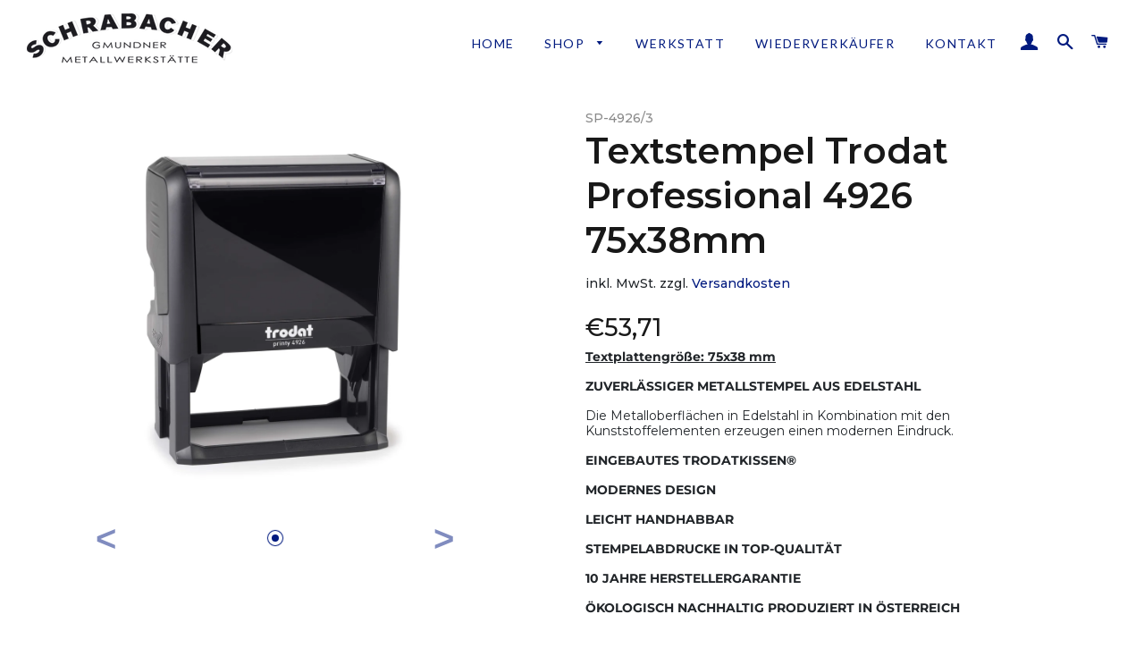

--- FILE ---
content_type: text/html; charset=utf-8
request_url: https://schrabacher.at/products/textstempel-trodat-professional-4926
body_size: 29678
content:
<!doctype html>
<!--[if lt IE 7]><html class="no-js lt-ie9 lt-ie8 lt-ie7" lang="en"> <![endif]-->
<!--[if IE 7]><html class="no-js lt-ie9 lt-ie8" lang="en"> <![endif]-->
<!--[if IE 8]><html class="no-js lt-ie9" lang="en"> <![endif]-->
<!--[if IE 9 ]><html class="ie9 no-js"> <![endif]-->
<!--[if (gt IE 9)|!(IE)]><!--> <html class="no-js"> <!--<![endif]-->
<head>

  <!-- Basic page needs ================================================== -->
  <meta charset="utf-8">
  <meta http-equiv="X-UA-Compatible" content="IE=edge,chrome=1">

  

  <!-- Title and description ================================================== -->
  <title>
  Textstempel Trodat Professional 4926 75x38mm &ndash; Schrabacher
  </title>

  
  <meta name="description" content="Textplattengröße: 75x38 mm ZUVERLÄSSIGER METALLSTEMPEL AUS EDELSTAHL Die Metalloberflächen in Edelstahl in Kombination mit den Kunststoffelementen erzeugen einen modernen Eindruck.  EINGEBAUTES TRODATKISSEN® MODERNES DESIGN LEICHT HANDHABBAR STEMPELABDRUCKE IN TOP-QUALITÄT 10 JAHRE HERSTELLERGARANTIE ÖKOLOGISCH NACHHAL">
  

  <!-- Helpers ================================================== -->
  <!-- /snippets/social-meta-tags.liquid -->




<meta property="og:site_name" content="Schrabacher">
<meta property="og:url" content="https://schrabacher.at/products/textstempel-trodat-professional-4926">
<meta property="og:title" content="Textstempel Trodat Professional 4926 75x38mm">
<meta property="og:type" content="product">
<meta property="og:description" content="Textplattengröße: 75x38 mm ZUVERLÄSSIGER METALLSTEMPEL AUS EDELSTAHL Die Metalloberflächen in Edelstahl in Kombination mit den Kunststoffelementen erzeugen einen modernen Eindruck.  EINGEBAUTES TRODATKISSEN® MODERNES DESIGN LEICHT HANDHABBAR STEMPELABDRUCKE IN TOP-QUALITÄT 10 JAHRE HERSTELLERGARANTIE ÖKOLOGISCH NACHHAL">

  <meta property="og:price:amount" content="53,71">
  <meta property="og:price:currency" content="EUR">

<meta property="og:image" content="http://schrabacher.at/cdn/shop/products/PR_4926_P4_Ecoblack_1200x1200.jpg?v=1616675138">
<meta property="og:image:secure_url" content="https://schrabacher.at/cdn/shop/products/PR_4926_P4_Ecoblack_1200x1200.jpg?v=1616675138">


<meta name="twitter:card" content="summary_large_image">
<meta name="twitter:title" content="Textstempel Trodat Professional 4926 75x38mm">
<meta name="twitter:description" content="Textplattengröße: 75x38 mm ZUVERLÄSSIGER METALLSTEMPEL AUS EDELSTAHL Die Metalloberflächen in Edelstahl in Kombination mit den Kunststoffelementen erzeugen einen modernen Eindruck.  EINGEBAUTES TRODATKISSEN® MODERNES DESIGN LEICHT HANDHABBAR STEMPELABDRUCKE IN TOP-QUALITÄT 10 JAHRE HERSTELLERGARANTIE ÖKOLOGISCH NACHHAL">

  <link rel="canonical" href="https://schrabacher.at/products/textstempel-trodat-professional-4926">
  <meta name="viewport" content="width=device-width,initial-scale=1,shrink-to-fit=no">
  <meta name="theme-color" content="#011a7f">

  <!-- CSS ================================================== -->
  <link href="//schrabacher.at/cdn/shop/t/3/assets/timber.scss.css?v=89807319249788413151759259258" rel="stylesheet" type="text/css" media="all" />
  <link href="//schrabacher.at/cdn/shop/t/3/assets/theme.scss.css?v=5362218057145071461759259257" rel="stylesheet" type="text/css" media="all" />

  <!-- Sections ================================================== -->
  <script>
    window.theme = window.theme || {};
    theme.strings = {
      zoomClose: "Schließen (Esc)",
      zoomPrev: "Vorige (Linke Pfeiltaste)",
      zoomNext: "Nächste (Rechte Pfeiltaste)",
      moneyFormat: "€{{amount_with_comma_separator}}",
      addressError: "Kann die Adresse nicht finden",
      addressNoResults: "Keine Ergebnisse für diese Adresse",
      addressQueryLimit: "Sie haben die Google- API-Nutzungsgrenze überschritten. Betrachten wir zu einem \u003ca href=\"https:\/\/developers.google.com\/maps\/premium\/usage-limits\"\u003ePremium-Paket\u003c\/a\u003e zu aktualisieren.",
      authError: "Es gab ein Problem bei Google Maps Konto zu authentifizieren.",
      cartEmpty: "Ihr Einkaufswagen ist im Moment leer.",
      cartCookie: "Aktivieren Sie Cookies, um den Einkaufswagen benutzen zu können",
      cartSavings: "I18n Error: Missing interpolation value \"savings\" for \"Sie sparen {{ savings }}\""
    };
    theme.settings = {
      cartType: "page",
      gridType: "collage"
    };
  </script>

  <script src="//schrabacher.at/cdn/shop/t/3/assets/jquery-2.2.3.min.js?v=58211863146907186831541594866" type="text/javascript"></script>

  <!--[if (gt IE 9)|!(IE)]><!--><script src="//schrabacher.at/cdn/shop/t/3/assets/lazysizes.min.js?v=56805471290311245611642147617" async="async"></script><!--<![endif]-->
  <!--[if lte IE 9]><script src="//schrabacher.at/cdn/shop/t/3/assets/lazysizes.min.js?v=56805471290311245611642147617"></script><![endif]-->

  <!--[if (gt IE 9)|!(IE)]><!--><script src="//schrabacher.at/cdn/shop/t/3/assets/theme.js?v=30186910042933012431643116976" defer="defer"></script><!--<![endif]-->
  <!--[if lte IE 9]><script src="//schrabacher.at/cdn/shop/t/3/assets/theme.js?v=30186910042933012431643116976"></script><![endif]-->

  <!-- Header hook for plugins ================================================== -->
  <script>window.performance && window.performance.mark && window.performance.mark('shopify.content_for_header.start');</script><meta name="google-site-verification" content="fBW7hsdVzXtqhTGK7PfTV8rKp1Hr6AQLi798MheaBzY">
<meta id="shopify-digital-wallet" name="shopify-digital-wallet" content="/5825921113/digital_wallets/dialog">
<meta name="shopify-checkout-api-token" content="0f4a8719d33a5ecd285a7e5d20be02b9">
<meta id="in-context-paypal-metadata" data-shop-id="5825921113" data-venmo-supported="false" data-environment="production" data-locale="de_DE" data-paypal-v4="true" data-currency="EUR">
<link rel="alternate" type="application/json+oembed" href="https://schrabacher.at/products/textstempel-trodat-professional-4926.oembed">
<script async="async" src="/checkouts/internal/preloads.js?locale=de-AT"></script>
<script id="shopify-features" type="application/json">{"accessToken":"0f4a8719d33a5ecd285a7e5d20be02b9","betas":["rich-media-storefront-analytics"],"domain":"schrabacher.at","predictiveSearch":true,"shopId":5825921113,"locale":"de"}</script>
<script>var Shopify = Shopify || {};
Shopify.shop = "schrabacher.myshopify.com";
Shopify.locale = "de";
Shopify.currency = {"active":"EUR","rate":"1.0"};
Shopify.country = "AT";
Shopify.theme = {"name":"Copy of Brooklyn","id":43153031257,"schema_name":"Brooklyn","schema_version":"10.2.0","theme_store_id":730,"role":"main"};
Shopify.theme.handle = "null";
Shopify.theme.style = {"id":null,"handle":null};
Shopify.cdnHost = "schrabacher.at/cdn";
Shopify.routes = Shopify.routes || {};
Shopify.routes.root = "/";</script>
<script type="module">!function(o){(o.Shopify=o.Shopify||{}).modules=!0}(window);</script>
<script>!function(o){function n(){var o=[];function n(){o.push(Array.prototype.slice.apply(arguments))}return n.q=o,n}var t=o.Shopify=o.Shopify||{};t.loadFeatures=n(),t.autoloadFeatures=n()}(window);</script>
<script id="shop-js-analytics" type="application/json">{"pageType":"product"}</script>
<script defer="defer" async type="module" src="//schrabacher.at/cdn/shopifycloud/shop-js/modules/v2/client.init-shop-cart-sync_e98Ab_XN.de.esm.js"></script>
<script defer="defer" async type="module" src="//schrabacher.at/cdn/shopifycloud/shop-js/modules/v2/chunk.common_Pcw9EP95.esm.js"></script>
<script defer="defer" async type="module" src="//schrabacher.at/cdn/shopifycloud/shop-js/modules/v2/chunk.modal_CzmY4ZhL.esm.js"></script>
<script type="module">
  await import("//schrabacher.at/cdn/shopifycloud/shop-js/modules/v2/client.init-shop-cart-sync_e98Ab_XN.de.esm.js");
await import("//schrabacher.at/cdn/shopifycloud/shop-js/modules/v2/chunk.common_Pcw9EP95.esm.js");
await import("//schrabacher.at/cdn/shopifycloud/shop-js/modules/v2/chunk.modal_CzmY4ZhL.esm.js");

  window.Shopify.SignInWithShop?.initShopCartSync?.({"fedCMEnabled":true,"windoidEnabled":true});

</script>
<script>(function() {
  var isLoaded = false;
  function asyncLoad() {
    if (isLoaded) return;
    isLoaded = true;
    var urls = ["https:\/\/easygdpr.b-cdn.net\/v\/1553540745\/gdpr.min.js?shop=schrabacher.myshopify.com","https:\/\/portal.zakeke.com\/Scripts\/integration\/shopify\/product.js?shop=schrabacher.myshopify.com"];
    for (var i = 0; i < urls.length; i++) {
      var s = document.createElement('script');
      s.type = 'text/javascript';
      s.async = true;
      s.src = urls[i];
      var x = document.getElementsByTagName('script')[0];
      x.parentNode.insertBefore(s, x);
    }
  };
  if(window.attachEvent) {
    window.attachEvent('onload', asyncLoad);
  } else {
    window.addEventListener('load', asyncLoad, false);
  }
})();</script>
<script id="__st">var __st={"a":5825921113,"offset":3600,"reqid":"39fb8327-c3de-4e46-8485-3062fb4a479b-1769103891","pageurl":"schrabacher.at\/products\/textstempel-trodat-professional-4926","u":"6760aae5a29a","p":"product","rtyp":"product","rid":6590826119365};</script>
<script>window.ShopifyPaypalV4VisibilityTracking = true;</script>
<script id="captcha-bootstrap">!function(){'use strict';const t='contact',e='account',n='new_comment',o=[[t,t],['blogs',n],['comments',n],[t,'customer']],c=[[e,'customer_login'],[e,'guest_login'],[e,'recover_customer_password'],[e,'create_customer']],r=t=>t.map((([t,e])=>`form[action*='/${t}']:not([data-nocaptcha='true']) input[name='form_type'][value='${e}']`)).join(','),a=t=>()=>t?[...document.querySelectorAll(t)].map((t=>t.form)):[];function s(){const t=[...o],e=r(t);return a(e)}const i='password',u='form_key',d=['recaptcha-v3-token','g-recaptcha-response','h-captcha-response',i],f=()=>{try{return window.sessionStorage}catch{return}},m='__shopify_v',_=t=>t.elements[u];function p(t,e,n=!1){try{const o=window.sessionStorage,c=JSON.parse(o.getItem(e)),{data:r}=function(t){const{data:e,action:n}=t;return t[m]||n?{data:e,action:n}:{data:t,action:n}}(c);for(const[e,n]of Object.entries(r))t.elements[e]&&(t.elements[e].value=n);n&&o.removeItem(e)}catch(o){console.error('form repopulation failed',{error:o})}}const l='form_type',E='cptcha';function T(t){t.dataset[E]=!0}const w=window,h=w.document,L='Shopify',v='ce_forms',y='captcha';let A=!1;((t,e)=>{const n=(g='f06e6c50-85a8-45c8-87d0-21a2b65856fe',I='https://cdn.shopify.com/shopifycloud/storefront-forms-hcaptcha/ce_storefront_forms_captcha_hcaptcha.v1.5.2.iife.js',D={infoText:'Durch hCaptcha geschützt',privacyText:'Datenschutz',termsText:'Allgemeine Geschäftsbedingungen'},(t,e,n)=>{const o=w[L][v],c=o.bindForm;if(c)return c(t,g,e,D).then(n);var r;o.q.push([[t,g,e,D],n]),r=I,A||(h.body.append(Object.assign(h.createElement('script'),{id:'captcha-provider',async:!0,src:r})),A=!0)});var g,I,D;w[L]=w[L]||{},w[L][v]=w[L][v]||{},w[L][v].q=[],w[L][y]=w[L][y]||{},w[L][y].protect=function(t,e){n(t,void 0,e),T(t)},Object.freeze(w[L][y]),function(t,e,n,w,h,L){const[v,y,A,g]=function(t,e,n){const i=e?o:[],u=t?c:[],d=[...i,...u],f=r(d),m=r(i),_=r(d.filter((([t,e])=>n.includes(e))));return[a(f),a(m),a(_),s()]}(w,h,L),I=t=>{const e=t.target;return e instanceof HTMLFormElement?e:e&&e.form},D=t=>v().includes(t);t.addEventListener('submit',(t=>{const e=I(t);if(!e)return;const n=D(e)&&!e.dataset.hcaptchaBound&&!e.dataset.recaptchaBound,o=_(e),c=g().includes(e)&&(!o||!o.value);(n||c)&&t.preventDefault(),c&&!n&&(function(t){try{if(!f())return;!function(t){const e=f();if(!e)return;const n=_(t);if(!n)return;const o=n.value;o&&e.removeItem(o)}(t);const e=Array.from(Array(32),(()=>Math.random().toString(36)[2])).join('');!function(t,e){_(t)||t.append(Object.assign(document.createElement('input'),{type:'hidden',name:u})),t.elements[u].value=e}(t,e),function(t,e){const n=f();if(!n)return;const o=[...t.querySelectorAll(`input[type='${i}']`)].map((({name:t})=>t)),c=[...d,...o],r={};for(const[a,s]of new FormData(t).entries())c.includes(a)||(r[a]=s);n.setItem(e,JSON.stringify({[m]:1,action:t.action,data:r}))}(t,e)}catch(e){console.error('failed to persist form',e)}}(e),e.submit())}));const S=(t,e)=>{t&&!t.dataset[E]&&(n(t,e.some((e=>e===t))),T(t))};for(const o of['focusin','change'])t.addEventListener(o,(t=>{const e=I(t);D(e)&&S(e,y())}));const B=e.get('form_key'),M=e.get(l),P=B&&M;t.addEventListener('DOMContentLoaded',(()=>{const t=y();if(P)for(const e of t)e.elements[l].value===M&&p(e,B);[...new Set([...A(),...v().filter((t=>'true'===t.dataset.shopifyCaptcha))])].forEach((e=>S(e,t)))}))}(h,new URLSearchParams(w.location.search),n,t,e,['guest_login'])})(!0,!0)}();</script>
<script integrity="sha256-4kQ18oKyAcykRKYeNunJcIwy7WH5gtpwJnB7kiuLZ1E=" data-source-attribution="shopify.loadfeatures" defer="defer" src="//schrabacher.at/cdn/shopifycloud/storefront/assets/storefront/load_feature-a0a9edcb.js" crossorigin="anonymous"></script>
<script data-source-attribution="shopify.dynamic_checkout.dynamic.init">var Shopify=Shopify||{};Shopify.PaymentButton=Shopify.PaymentButton||{isStorefrontPortableWallets:!0,init:function(){window.Shopify.PaymentButton.init=function(){};var t=document.createElement("script");t.src="https://schrabacher.at/cdn/shopifycloud/portable-wallets/latest/portable-wallets.de.js",t.type="module",document.head.appendChild(t)}};
</script>
<script data-source-attribution="shopify.dynamic_checkout.buyer_consent">
  function portableWalletsHideBuyerConsent(e){var t=document.getElementById("shopify-buyer-consent"),n=document.getElementById("shopify-subscription-policy-button");t&&n&&(t.classList.add("hidden"),t.setAttribute("aria-hidden","true"),n.removeEventListener("click",e))}function portableWalletsShowBuyerConsent(e){var t=document.getElementById("shopify-buyer-consent"),n=document.getElementById("shopify-subscription-policy-button");t&&n&&(t.classList.remove("hidden"),t.removeAttribute("aria-hidden"),n.addEventListener("click",e))}window.Shopify?.PaymentButton&&(window.Shopify.PaymentButton.hideBuyerConsent=portableWalletsHideBuyerConsent,window.Shopify.PaymentButton.showBuyerConsent=portableWalletsShowBuyerConsent);
</script>
<script>
  function portableWalletsCleanup(e){e&&e.src&&console.error("Failed to load portable wallets script "+e.src);var t=document.querySelectorAll("shopify-accelerated-checkout .shopify-payment-button__skeleton, shopify-accelerated-checkout-cart .wallet-cart-button__skeleton"),e=document.getElementById("shopify-buyer-consent");for(let e=0;e<t.length;e++)t[e].remove();e&&e.remove()}function portableWalletsNotLoadedAsModule(e){e instanceof ErrorEvent&&"string"==typeof e.message&&e.message.includes("import.meta")&&"string"==typeof e.filename&&e.filename.includes("portable-wallets")&&(window.removeEventListener("error",portableWalletsNotLoadedAsModule),window.Shopify.PaymentButton.failedToLoad=e,"loading"===document.readyState?document.addEventListener("DOMContentLoaded",window.Shopify.PaymentButton.init):window.Shopify.PaymentButton.init())}window.addEventListener("error",portableWalletsNotLoadedAsModule);
</script>

<script type="module" src="https://schrabacher.at/cdn/shopifycloud/portable-wallets/latest/portable-wallets.de.js" onError="portableWalletsCleanup(this)" crossorigin="anonymous"></script>
<script nomodule>
  document.addEventListener("DOMContentLoaded", portableWalletsCleanup);
</script>

<link id="shopify-accelerated-checkout-styles" rel="stylesheet" media="screen" href="https://schrabacher.at/cdn/shopifycloud/portable-wallets/latest/accelerated-checkout-backwards-compat.css" crossorigin="anonymous">
<style id="shopify-accelerated-checkout-cart">
        #shopify-buyer-consent {
  margin-top: 1em;
  display: inline-block;
  width: 100%;
}

#shopify-buyer-consent.hidden {
  display: none;
}

#shopify-subscription-policy-button {
  background: none;
  border: none;
  padding: 0;
  text-decoration: underline;
  font-size: inherit;
  cursor: pointer;
}

#shopify-subscription-policy-button::before {
  box-shadow: none;
}

      </style>

<script>window.performance && window.performance.mark && window.performance.mark('shopify.content_for_header.end');</script>
  <!-- /snippets/oldIE-js.liquid -->

<!--[if lt IE 9]>
<script src="//cdnjs.cloudflare.com/ajax/libs/html5shiv/3.7.2/html5shiv.min.js" type="text/javascript"></script>
<![endif]-->


<!--[if (lte IE 9) ]><script src="//schrabacher.at/cdn/shop/t/3/assets/match-media.min.js?v=159635276924582161481541594866" type="text/javascript"></script><![endif]-->


  <script src="//schrabacher.at/cdn/shop/t/3/assets/modernizr.min.js?v=21391054748206432451541594867" type="text/javascript"></script>

  
  



<script>window.__pagefly_analytics_settings__ = {"acceptTracking":false};</script>
  
  

  

  

  

  
    <script type="text/javascript">
      try {
        window.EasyGdprSettings = "{\"cookie_banner\":true,\"cookie_banner_cookiename\":\"\",\"cookie_banner_settings\":{\"button_text_color\":{\"opacity\":1,\"hexcode\":\"#ffffff\"},\"banner_color\":{\"hexcode\":\"#edeff5\",\"opacity\":1},\"pp_url\":\"https:\/\/schrabacher.myshopify.com\/pages\/datenschutz\",\"banner_text_color\":{\"hexcode\":\"#011a7f\",\"opacity\":1},\"restrict_eu\":true,\"button_color\":{\"opacity\":1,\"hexcode\":\"#011a7f\"}},\"current_theme\":\"brooklyn\",\"custom_button_position\":\"\",\"eg_display\":[\"footer\",\"login\",\"account\"],\"enabled\":false,\"texts\":{\"ACC_REQUEST_THANKYOU\":\"Danke für Ihre Anfrage. Bitte sehen Sie in Ihrer Mailbox nach.\",\"NO_DATA\":\"Keine Daten gefunden\",\"MOD_REQUEST_THANKYOU\":\"Danke für Ihre Anfrage. Wir melden uns so schnell wie möglich.\",\"BUTTON_MY\":\"Meine persönlichen Daten\",\"BUTTON_ACCESS\":\"Meine persönlichen Daten\"}}";
      } catch (error) {}
    </script>
  



<script src="https://cdn.shopify.com/extensions/019b97b0-6350-7631-8123-95494b086580/socialwidget-instafeed-78/assets/social-widget.min.js" type="text/javascript" defer="defer"></script>
<link href="https://monorail-edge.shopifysvc.com" rel="dns-prefetch">
<script>(function(){if ("sendBeacon" in navigator && "performance" in window) {try {var session_token_from_headers = performance.getEntriesByType('navigation')[0].serverTiming.find(x => x.name == '_s').description;} catch {var session_token_from_headers = undefined;}var session_cookie_matches = document.cookie.match(/_shopify_s=([^;]*)/);var session_token_from_cookie = session_cookie_matches && session_cookie_matches.length === 2 ? session_cookie_matches[1] : "";var session_token = session_token_from_headers || session_token_from_cookie || "";function handle_abandonment_event(e) {var entries = performance.getEntries().filter(function(entry) {return /monorail-edge.shopifysvc.com/.test(entry.name);});if (!window.abandonment_tracked && entries.length === 0) {window.abandonment_tracked = true;var currentMs = Date.now();var navigation_start = performance.timing.navigationStart;var payload = {shop_id: 5825921113,url: window.location.href,navigation_start,duration: currentMs - navigation_start,session_token,page_type: "product"};window.navigator.sendBeacon("https://monorail-edge.shopifysvc.com/v1/produce", JSON.stringify({schema_id: "online_store_buyer_site_abandonment/1.1",payload: payload,metadata: {event_created_at_ms: currentMs,event_sent_at_ms: currentMs}}));}}window.addEventListener('pagehide', handle_abandonment_event);}}());</script>
<script id="web-pixels-manager-setup">(function e(e,d,r,n,o){if(void 0===o&&(o={}),!Boolean(null===(a=null===(i=window.Shopify)||void 0===i?void 0:i.analytics)||void 0===a?void 0:a.replayQueue)){var i,a;window.Shopify=window.Shopify||{};var t=window.Shopify;t.analytics=t.analytics||{};var s=t.analytics;s.replayQueue=[],s.publish=function(e,d,r){return s.replayQueue.push([e,d,r]),!0};try{self.performance.mark("wpm:start")}catch(e){}var l=function(){var e={modern:/Edge?\/(1{2}[4-9]|1[2-9]\d|[2-9]\d{2}|\d{4,})\.\d+(\.\d+|)|Firefox\/(1{2}[4-9]|1[2-9]\d|[2-9]\d{2}|\d{4,})\.\d+(\.\d+|)|Chrom(ium|e)\/(9{2}|\d{3,})\.\d+(\.\d+|)|(Maci|X1{2}).+ Version\/(15\.\d+|(1[6-9]|[2-9]\d|\d{3,})\.\d+)([,.]\d+|)( \(\w+\)|)( Mobile\/\w+|) Safari\/|Chrome.+OPR\/(9{2}|\d{3,})\.\d+\.\d+|(CPU[ +]OS|iPhone[ +]OS|CPU[ +]iPhone|CPU IPhone OS|CPU iPad OS)[ +]+(15[._]\d+|(1[6-9]|[2-9]\d|\d{3,})[._]\d+)([._]\d+|)|Android:?[ /-](13[3-9]|1[4-9]\d|[2-9]\d{2}|\d{4,})(\.\d+|)(\.\d+|)|Android.+Firefox\/(13[5-9]|1[4-9]\d|[2-9]\d{2}|\d{4,})\.\d+(\.\d+|)|Android.+Chrom(ium|e)\/(13[3-9]|1[4-9]\d|[2-9]\d{2}|\d{4,})\.\d+(\.\d+|)|SamsungBrowser\/([2-9]\d|\d{3,})\.\d+/,legacy:/Edge?\/(1[6-9]|[2-9]\d|\d{3,})\.\d+(\.\d+|)|Firefox\/(5[4-9]|[6-9]\d|\d{3,})\.\d+(\.\d+|)|Chrom(ium|e)\/(5[1-9]|[6-9]\d|\d{3,})\.\d+(\.\d+|)([\d.]+$|.*Safari\/(?![\d.]+ Edge\/[\d.]+$))|(Maci|X1{2}).+ Version\/(10\.\d+|(1[1-9]|[2-9]\d|\d{3,})\.\d+)([,.]\d+|)( \(\w+\)|)( Mobile\/\w+|) Safari\/|Chrome.+OPR\/(3[89]|[4-9]\d|\d{3,})\.\d+\.\d+|(CPU[ +]OS|iPhone[ +]OS|CPU[ +]iPhone|CPU IPhone OS|CPU iPad OS)[ +]+(10[._]\d+|(1[1-9]|[2-9]\d|\d{3,})[._]\d+)([._]\d+|)|Android:?[ /-](13[3-9]|1[4-9]\d|[2-9]\d{2}|\d{4,})(\.\d+|)(\.\d+|)|Mobile Safari.+OPR\/([89]\d|\d{3,})\.\d+\.\d+|Android.+Firefox\/(13[5-9]|1[4-9]\d|[2-9]\d{2}|\d{4,})\.\d+(\.\d+|)|Android.+Chrom(ium|e)\/(13[3-9]|1[4-9]\d|[2-9]\d{2}|\d{4,})\.\d+(\.\d+|)|Android.+(UC? ?Browser|UCWEB|U3)[ /]?(15\.([5-9]|\d{2,})|(1[6-9]|[2-9]\d|\d{3,})\.\d+)\.\d+|SamsungBrowser\/(5\.\d+|([6-9]|\d{2,})\.\d+)|Android.+MQ{2}Browser\/(14(\.(9|\d{2,})|)|(1[5-9]|[2-9]\d|\d{3,})(\.\d+|))(\.\d+|)|K[Aa][Ii]OS\/(3\.\d+|([4-9]|\d{2,})\.\d+)(\.\d+|)/},d=e.modern,r=e.legacy,n=navigator.userAgent;return n.match(d)?"modern":n.match(r)?"legacy":"unknown"}(),u="modern"===l?"modern":"legacy",c=(null!=n?n:{modern:"",legacy:""})[u],f=function(e){return[e.baseUrl,"/wpm","/b",e.hashVersion,"modern"===e.buildTarget?"m":"l",".js"].join("")}({baseUrl:d,hashVersion:r,buildTarget:u}),m=function(e){var d=e.version,r=e.bundleTarget,n=e.surface,o=e.pageUrl,i=e.monorailEndpoint;return{emit:function(e){var a=e.status,t=e.errorMsg,s=(new Date).getTime(),l=JSON.stringify({metadata:{event_sent_at_ms:s},events:[{schema_id:"web_pixels_manager_load/3.1",payload:{version:d,bundle_target:r,page_url:o,status:a,surface:n,error_msg:t},metadata:{event_created_at_ms:s}}]});if(!i)return console&&console.warn&&console.warn("[Web Pixels Manager] No Monorail endpoint provided, skipping logging."),!1;try{return self.navigator.sendBeacon.bind(self.navigator)(i,l)}catch(e){}var u=new XMLHttpRequest;try{return u.open("POST",i,!0),u.setRequestHeader("Content-Type","text/plain"),u.send(l),!0}catch(e){return console&&console.warn&&console.warn("[Web Pixels Manager] Got an unhandled error while logging to Monorail."),!1}}}}({version:r,bundleTarget:l,surface:e.surface,pageUrl:self.location.href,monorailEndpoint:e.monorailEndpoint});try{o.browserTarget=l,function(e){var d=e.src,r=e.async,n=void 0===r||r,o=e.onload,i=e.onerror,a=e.sri,t=e.scriptDataAttributes,s=void 0===t?{}:t,l=document.createElement("script"),u=document.querySelector("head"),c=document.querySelector("body");if(l.async=n,l.src=d,a&&(l.integrity=a,l.crossOrigin="anonymous"),s)for(var f in s)if(Object.prototype.hasOwnProperty.call(s,f))try{l.dataset[f]=s[f]}catch(e){}if(o&&l.addEventListener("load",o),i&&l.addEventListener("error",i),u)u.appendChild(l);else{if(!c)throw new Error("Did not find a head or body element to append the script");c.appendChild(l)}}({src:f,async:!0,onload:function(){if(!function(){var e,d;return Boolean(null===(d=null===(e=window.Shopify)||void 0===e?void 0:e.analytics)||void 0===d?void 0:d.initialized)}()){var d=window.webPixelsManager.init(e)||void 0;if(d){var r=window.Shopify.analytics;r.replayQueue.forEach((function(e){var r=e[0],n=e[1],o=e[2];d.publishCustomEvent(r,n,o)})),r.replayQueue=[],r.publish=d.publishCustomEvent,r.visitor=d.visitor,r.initialized=!0}}},onerror:function(){return m.emit({status:"failed",errorMsg:"".concat(f," has failed to load")})},sri:function(e){var d=/^sha384-[A-Za-z0-9+/=]+$/;return"string"==typeof e&&d.test(e)}(c)?c:"",scriptDataAttributes:o}),m.emit({status:"loading"})}catch(e){m.emit({status:"failed",errorMsg:(null==e?void 0:e.message)||"Unknown error"})}}})({shopId: 5825921113,storefrontBaseUrl: "https://schrabacher.at",extensionsBaseUrl: "https://extensions.shopifycdn.com/cdn/shopifycloud/web-pixels-manager",monorailEndpoint: "https://monorail-edge.shopifysvc.com/unstable/produce_batch",surface: "storefront-renderer",enabledBetaFlags: ["2dca8a86"],webPixelsConfigList: [{"id":"1073054020","configuration":"{\"config\":\"{\\\"pixel_id\\\":\\\"AW-772868052\\\",\\\"target_country\\\":\\\"AT\\\",\\\"gtag_events\\\":[{\\\"type\\\":\\\"search\\\",\\\"action_label\\\":\\\"AW-772868052\\\/_6stCMPTvcsBENSPxPAC\\\"},{\\\"type\\\":\\\"begin_checkout\\\",\\\"action_label\\\":\\\"AW-772868052\\\/yTgVCMDTvcsBENSPxPAC\\\"},{\\\"type\\\":\\\"view_item\\\",\\\"action_label\\\":[\\\"AW-772868052\\\/KfjnCKvNvcsBENSPxPAC\\\",\\\"MC-R1TCF61Q3E\\\"]},{\\\"type\\\":\\\"purchase\\\",\\\"action_label\\\":[\\\"AW-772868052\\\/U08RCKjNvcsBENSPxPAC\\\",\\\"MC-R1TCF61Q3E\\\"]},{\\\"type\\\":\\\"page_view\\\",\\\"action_label\\\":[\\\"AW-772868052\\\/FlmNCKXNvcsBENSPxPAC\\\",\\\"MC-R1TCF61Q3E\\\"]},{\\\"type\\\":\\\"add_payment_info\\\",\\\"action_label\\\":\\\"AW-772868052\\\/lWw6CMbTvcsBENSPxPAC\\\"},{\\\"type\\\":\\\"add_to_cart\\\",\\\"action_label\\\":\\\"AW-772868052\\\/ZGiNCL3TvcsBENSPxPAC\\\"}],\\\"enable_monitoring_mode\\\":false}\"}","eventPayloadVersion":"v1","runtimeContext":"OPEN","scriptVersion":"b2a88bafab3e21179ed38636efcd8a93","type":"APP","apiClientId":1780363,"privacyPurposes":[],"dataSharingAdjustments":{"protectedCustomerApprovalScopes":["read_customer_address","read_customer_email","read_customer_name","read_customer_personal_data","read_customer_phone"]}},{"id":"404455748","configuration":"{\"pixel_id\":\"218903239191231\",\"pixel_type\":\"facebook_pixel\",\"metaapp_system_user_token\":\"-\"}","eventPayloadVersion":"v1","runtimeContext":"OPEN","scriptVersion":"ca16bc87fe92b6042fbaa3acc2fbdaa6","type":"APP","apiClientId":2329312,"privacyPurposes":["ANALYTICS","MARKETING","SALE_OF_DATA"],"dataSharingAdjustments":{"protectedCustomerApprovalScopes":["read_customer_address","read_customer_email","read_customer_name","read_customer_personal_data","read_customer_phone"]}},{"id":"160530756","eventPayloadVersion":"v1","runtimeContext":"LAX","scriptVersion":"1","type":"CUSTOM","privacyPurposes":["MARKETING"],"name":"Meta pixel (migrated)"},{"id":"180355396","eventPayloadVersion":"v1","runtimeContext":"LAX","scriptVersion":"1","type":"CUSTOM","privacyPurposes":["ANALYTICS"],"name":"Google Analytics tag (migrated)"},{"id":"shopify-app-pixel","configuration":"{}","eventPayloadVersion":"v1","runtimeContext":"STRICT","scriptVersion":"0450","apiClientId":"shopify-pixel","type":"APP","privacyPurposes":["ANALYTICS","MARKETING"]},{"id":"shopify-custom-pixel","eventPayloadVersion":"v1","runtimeContext":"LAX","scriptVersion":"0450","apiClientId":"shopify-pixel","type":"CUSTOM","privacyPurposes":["ANALYTICS","MARKETING"]}],isMerchantRequest: false,initData: {"shop":{"name":"Schrabacher","paymentSettings":{"currencyCode":"EUR"},"myshopifyDomain":"schrabacher.myshopify.com","countryCode":"AT","storefrontUrl":"https:\/\/schrabacher.at"},"customer":null,"cart":null,"checkout":null,"productVariants":[{"price":{"amount":53.71,"currencyCode":"EUR"},"product":{"title":"Textstempel Trodat Professional 4926 75x38mm","vendor":"Schrabacher","id":"6590826119365","untranslatedTitle":"Textstempel Trodat Professional 4926 75x38mm","url":"\/products\/textstempel-trodat-professional-4926","type":"Stempel"},"id":"39467056627909","image":{"src":"\/\/schrabacher.at\/cdn\/shop\/products\/PR_4926_P4_Ecoblack.jpg?v=1616675138"},"sku":"SP-4926\/3","title":"Schwarz","untranslatedTitle":"Schwarz"},{"price":{"amount":53.71,"currencyCode":"EUR"},"product":{"title":"Textstempel Trodat Professional 4926 75x38mm","vendor":"Schrabacher","id":"6590826119365","untranslatedTitle":"Textstempel Trodat Professional 4926 75x38mm","url":"\/products\/textstempel-trodat-professional-4926","type":"Stempel"},"id":"39467056660677","image":{"src":"\/\/schrabacher.at\/cdn\/shop\/products\/PR_4926_P4_Ecoblack.jpg?v=1616675138"},"sku":"SP-4926\/4","title":"Grün","untranslatedTitle":"Grün"},{"price":{"amount":53.71,"currencyCode":"EUR"},"product":{"title":"Textstempel Trodat Professional 4926 75x38mm","vendor":"Schrabacher","id":"6590826119365","untranslatedTitle":"Textstempel Trodat Professional 4926 75x38mm","url":"\/products\/textstempel-trodat-professional-4926","type":"Stempel"},"id":"39467056693445","image":{"src":"\/\/schrabacher.at\/cdn\/shop\/products\/PR_4926_P4_Ecoblack.jpg?v=1616675138"},"sku":"SP-4926\/5","title":"Rot","untranslatedTitle":"Rot"},{"price":{"amount":53.71,"currencyCode":"EUR"},"product":{"title":"Textstempel Trodat Professional 4926 75x38mm","vendor":"Schrabacher","id":"6590826119365","untranslatedTitle":"Textstempel Trodat Professional 4926 75x38mm","url":"\/products\/textstempel-trodat-professional-4926","type":"Stempel"},"id":"39467056726213","image":{"src":"\/\/schrabacher.at\/cdn\/shop\/products\/PR_4926_P4_Ecoblack.jpg?v=1616675138"},"sku":"SP-4926\/6","title":"Blau","untranslatedTitle":"Blau"}],"purchasingCompany":null},},"https://schrabacher.at/cdn","fcfee988w5aeb613cpc8e4bc33m6693e112",{"modern":"","legacy":""},{"shopId":"5825921113","storefrontBaseUrl":"https:\/\/schrabacher.at","extensionBaseUrl":"https:\/\/extensions.shopifycdn.com\/cdn\/shopifycloud\/web-pixels-manager","surface":"storefront-renderer","enabledBetaFlags":"[\"2dca8a86\"]","isMerchantRequest":"false","hashVersion":"fcfee988w5aeb613cpc8e4bc33m6693e112","publish":"custom","events":"[[\"page_viewed\",{}],[\"product_viewed\",{\"productVariant\":{\"price\":{\"amount\":53.71,\"currencyCode\":\"EUR\"},\"product\":{\"title\":\"Textstempel Trodat Professional 4926 75x38mm\",\"vendor\":\"Schrabacher\",\"id\":\"6590826119365\",\"untranslatedTitle\":\"Textstempel Trodat Professional 4926 75x38mm\",\"url\":\"\/products\/textstempel-trodat-professional-4926\",\"type\":\"Stempel\"},\"id\":\"39467056627909\",\"image\":{\"src\":\"\/\/schrabacher.at\/cdn\/shop\/products\/PR_4926_P4_Ecoblack.jpg?v=1616675138\"},\"sku\":\"SP-4926\/3\",\"title\":\"Schwarz\",\"untranslatedTitle\":\"Schwarz\"}}]]"});</script><script>
  window.ShopifyAnalytics = window.ShopifyAnalytics || {};
  window.ShopifyAnalytics.meta = window.ShopifyAnalytics.meta || {};
  window.ShopifyAnalytics.meta.currency = 'EUR';
  var meta = {"product":{"id":6590826119365,"gid":"gid:\/\/shopify\/Product\/6590826119365","vendor":"Schrabacher","type":"Stempel","handle":"textstempel-trodat-professional-4926","variants":[{"id":39467056627909,"price":5371,"name":"Textstempel Trodat Professional 4926 75x38mm - Schwarz","public_title":"Schwarz","sku":"SP-4926\/3"},{"id":39467056660677,"price":5371,"name":"Textstempel Trodat Professional 4926 75x38mm - Grün","public_title":"Grün","sku":"SP-4926\/4"},{"id":39467056693445,"price":5371,"name":"Textstempel Trodat Professional 4926 75x38mm - Rot","public_title":"Rot","sku":"SP-4926\/5"},{"id":39467056726213,"price":5371,"name":"Textstempel Trodat Professional 4926 75x38mm - Blau","public_title":"Blau","sku":"SP-4926\/6"}],"remote":false},"page":{"pageType":"product","resourceType":"product","resourceId":6590826119365,"requestId":"39fb8327-c3de-4e46-8485-3062fb4a479b-1769103891"}};
  for (var attr in meta) {
    window.ShopifyAnalytics.meta[attr] = meta[attr];
  }
</script>
<script class="analytics">
  (function () {
    var customDocumentWrite = function(content) {
      var jquery = null;

      if (window.jQuery) {
        jquery = window.jQuery;
      } else if (window.Checkout && window.Checkout.$) {
        jquery = window.Checkout.$;
      }

      if (jquery) {
        jquery('body').append(content);
      }
    };

    var hasLoggedConversion = function(token) {
      if (token) {
        return document.cookie.indexOf('loggedConversion=' + token) !== -1;
      }
      return false;
    }

    var setCookieIfConversion = function(token) {
      if (token) {
        var twoMonthsFromNow = new Date(Date.now());
        twoMonthsFromNow.setMonth(twoMonthsFromNow.getMonth() + 2);

        document.cookie = 'loggedConversion=' + token + '; expires=' + twoMonthsFromNow;
      }
    }

    var trekkie = window.ShopifyAnalytics.lib = window.trekkie = window.trekkie || [];
    if (trekkie.integrations) {
      return;
    }
    trekkie.methods = [
      'identify',
      'page',
      'ready',
      'track',
      'trackForm',
      'trackLink'
    ];
    trekkie.factory = function(method) {
      return function() {
        var args = Array.prototype.slice.call(arguments);
        args.unshift(method);
        trekkie.push(args);
        return trekkie;
      };
    };
    for (var i = 0; i < trekkie.methods.length; i++) {
      var key = trekkie.methods[i];
      trekkie[key] = trekkie.factory(key);
    }
    trekkie.load = function(config) {
      trekkie.config = config || {};
      trekkie.config.initialDocumentCookie = document.cookie;
      var first = document.getElementsByTagName('script')[0];
      var script = document.createElement('script');
      script.type = 'text/javascript';
      script.onerror = function(e) {
        var scriptFallback = document.createElement('script');
        scriptFallback.type = 'text/javascript';
        scriptFallback.onerror = function(error) {
                var Monorail = {
      produce: function produce(monorailDomain, schemaId, payload) {
        var currentMs = new Date().getTime();
        var event = {
          schema_id: schemaId,
          payload: payload,
          metadata: {
            event_created_at_ms: currentMs,
            event_sent_at_ms: currentMs
          }
        };
        return Monorail.sendRequest("https://" + monorailDomain + "/v1/produce", JSON.stringify(event));
      },
      sendRequest: function sendRequest(endpointUrl, payload) {
        // Try the sendBeacon API
        if (window && window.navigator && typeof window.navigator.sendBeacon === 'function' && typeof window.Blob === 'function' && !Monorail.isIos12()) {
          var blobData = new window.Blob([payload], {
            type: 'text/plain'
          });

          if (window.navigator.sendBeacon(endpointUrl, blobData)) {
            return true;
          } // sendBeacon was not successful

        } // XHR beacon

        var xhr = new XMLHttpRequest();

        try {
          xhr.open('POST', endpointUrl);
          xhr.setRequestHeader('Content-Type', 'text/plain');
          xhr.send(payload);
        } catch (e) {
          console.log(e);
        }

        return false;
      },
      isIos12: function isIos12() {
        return window.navigator.userAgent.lastIndexOf('iPhone; CPU iPhone OS 12_') !== -1 || window.navigator.userAgent.lastIndexOf('iPad; CPU OS 12_') !== -1;
      }
    };
    Monorail.produce('monorail-edge.shopifysvc.com',
      'trekkie_storefront_load_errors/1.1',
      {shop_id: 5825921113,
      theme_id: 43153031257,
      app_name: "storefront",
      context_url: window.location.href,
      source_url: "//schrabacher.at/cdn/s/trekkie.storefront.46a754ac07d08c656eb845cfbf513dd9a18d4ced.min.js"});

        };
        scriptFallback.async = true;
        scriptFallback.src = '//schrabacher.at/cdn/s/trekkie.storefront.46a754ac07d08c656eb845cfbf513dd9a18d4ced.min.js';
        first.parentNode.insertBefore(scriptFallback, first);
      };
      script.async = true;
      script.src = '//schrabacher.at/cdn/s/trekkie.storefront.46a754ac07d08c656eb845cfbf513dd9a18d4ced.min.js';
      first.parentNode.insertBefore(script, first);
    };
    trekkie.load(
      {"Trekkie":{"appName":"storefront","development":false,"defaultAttributes":{"shopId":5825921113,"isMerchantRequest":null,"themeId":43153031257,"themeCityHash":"5316265333131999691","contentLanguage":"de","currency":"EUR","eventMetadataId":"3e047a2d-b4cc-406b-9258-3a30ed6b022c"},"isServerSideCookieWritingEnabled":true,"monorailRegion":"shop_domain","enabledBetaFlags":["65f19447"]},"Session Attribution":{},"S2S":{"facebookCapiEnabled":true,"source":"trekkie-storefront-renderer","apiClientId":580111}}
    );

    var loaded = false;
    trekkie.ready(function() {
      if (loaded) return;
      loaded = true;

      window.ShopifyAnalytics.lib = window.trekkie;

      var originalDocumentWrite = document.write;
      document.write = customDocumentWrite;
      try { window.ShopifyAnalytics.merchantGoogleAnalytics.call(this); } catch(error) {};
      document.write = originalDocumentWrite;

      window.ShopifyAnalytics.lib.page(null,{"pageType":"product","resourceType":"product","resourceId":6590826119365,"requestId":"39fb8327-c3de-4e46-8485-3062fb4a479b-1769103891","shopifyEmitted":true});

      var match = window.location.pathname.match(/checkouts\/(.+)\/(thank_you|post_purchase)/)
      var token = match? match[1]: undefined;
      if (!hasLoggedConversion(token)) {
        setCookieIfConversion(token);
        window.ShopifyAnalytics.lib.track("Viewed Product",{"currency":"EUR","variantId":39467056627909,"productId":6590826119365,"productGid":"gid:\/\/shopify\/Product\/6590826119365","name":"Textstempel Trodat Professional 4926 75x38mm - Schwarz","price":"53.71","sku":"SP-4926\/3","brand":"Schrabacher","variant":"Schwarz","category":"Stempel","nonInteraction":true,"remote":false},undefined,undefined,{"shopifyEmitted":true});
      window.ShopifyAnalytics.lib.track("monorail:\/\/trekkie_storefront_viewed_product\/1.1",{"currency":"EUR","variantId":39467056627909,"productId":6590826119365,"productGid":"gid:\/\/shopify\/Product\/6590826119365","name":"Textstempel Trodat Professional 4926 75x38mm - Schwarz","price":"53.71","sku":"SP-4926\/3","brand":"Schrabacher","variant":"Schwarz","category":"Stempel","nonInteraction":true,"remote":false,"referer":"https:\/\/schrabacher.at\/products\/textstempel-trodat-professional-4926"});
      }
    });


        var eventsListenerScript = document.createElement('script');
        eventsListenerScript.async = true;
        eventsListenerScript.src = "//schrabacher.at/cdn/shopifycloud/storefront/assets/shop_events_listener-3da45d37.js";
        document.getElementsByTagName('head')[0].appendChild(eventsListenerScript);

})();</script>
  <script>
  if (!window.ga || (window.ga && typeof window.ga !== 'function')) {
    window.ga = function ga() {
      (window.ga.q = window.ga.q || []).push(arguments);
      if (window.Shopify && window.Shopify.analytics && typeof window.Shopify.analytics.publish === 'function') {
        window.Shopify.analytics.publish("ga_stub_called", {}, {sendTo: "google_osp_migration"});
      }
      console.error("Shopify's Google Analytics stub called with:", Array.from(arguments), "\nSee https://help.shopify.com/manual/promoting-marketing/pixels/pixel-migration#google for more information.");
    };
    if (window.Shopify && window.Shopify.analytics && typeof window.Shopify.analytics.publish === 'function') {
      window.Shopify.analytics.publish("ga_stub_initialized", {}, {sendTo: "google_osp_migration"});
    }
  }
</script>
<script
  defer
  src="https://schrabacher.at/cdn/shopifycloud/perf-kit/shopify-perf-kit-3.0.4.min.js"
  data-application="storefront-renderer"
  data-shop-id="5825921113"
  data-render-region="gcp-us-east1"
  data-page-type="product"
  data-theme-instance-id="43153031257"
  data-theme-name="Brooklyn"
  data-theme-version="10.2.0"
  data-monorail-region="shop_domain"
  data-resource-timing-sampling-rate="10"
  data-shs="true"
  data-shs-beacon="true"
  data-shs-export-with-fetch="true"
  data-shs-logs-sample-rate="1"
  data-shs-beacon-endpoint="https://schrabacher.at/api/collect"
></script>
</head>


<body id="textstempel-trodat-professional-4926-75x38mm" class="template-product">

  <div id="shopify-section-header" class="shopify-section"><style>
  .site-header__logo img {
    max-width: 230px;
  }

  @media screen and (max-width: 768px) {
    .site-header__logo img {
      max-width: 100%;
    }
   #PageContainer.main {
      padding-top:0;
    }
  }
</style>


<div data-section-id="header" data-section-type="header-section" data-template="product">
  <div id="NavDrawer" class="drawer drawer--left">
      <div class="drawer__inner drawer-left__inner">

    

    <ul class="mobile-nav">
      
        

          <li class="mobile-nav__item">
            <a
              href="/"
              class="mobile-nav__link"
              >
                Home
            </a>
          </li>

        
      
        
          <li class="mobile-nav__item">
            <div class="mobile-nav__has-sublist">
              <a
                href="/pages/shop"
                class="mobile-nav__link"
                id="Label-2"
                >Shop</a>
              <div class="mobile-nav__toggle">
                <button type="button" class="mobile-nav__toggle-btn icon-fallback-text" aria-controls="Linklist-2" aria-expanded="false">
                  <span class="icon-fallback-text mobile-nav__toggle-open">
                    <span class="icon icon-plus" aria-hidden="true"></span>
                    <span class="fallback-text">Menü maximieren Shop</span>
                  </span>
                  <span class="icon-fallback-text mobile-nav__toggle-close">
                    <span class="icon icon-minus" aria-hidden="true"></span>
                    <span class="fallback-text">Menü minimieren Shop</span>
                  </span>
                </button>
              </div>
            </div>
            <ul class="mobile-nav__sublist" id="Linklist-2" aria-labelledby="Label-2" role="navigation">
              
              
                
                <li class="mobile-nav__item">
                  <a
                    href="/collections/armbaender"
                    class="mobile-nav__link"
                    >
                      Armbänder
                  </a>
                </li>
                
              
                
                <li class="mobile-nav__item">
                  <a
                    href="/collections/broschen"
                    class="mobile-nav__link"
                    >
                      Broschen
                  </a>
                </li>
                
              
                
                <li class="mobile-nav__item">
                  <a
                    href="/collections/dirndlschuerzenschliesse"
                    class="mobile-nav__link"
                    >
                      Dirndlschürzenschließe
                  </a>
                </li>
                
              
                
                <li class="mobile-nav__item">
                  <a
                    href="/collections/halsketten"
                    class="mobile-nav__link"
                    >
                      Halsketten
                  </a>
                </li>
                
              
                
                <li class="mobile-nav__item">
                  <a
                    href="/collections/knoepfe"
                    class="mobile-nav__link"
                    >
                      Knöpfe
                  </a>
                </li>
                
              
                
                <li class="mobile-nav__item">
                  <a
                    href="/collections/ohrschmuck"
                    class="mobile-nav__link"
                    >
                      Ohrschmuck
                  </a>
                </li>
                
              
                
                <li class="mobile-nav__item">
                  <a
                    href="/collections/ringe"
                    class="mobile-nav__link"
                    >
                      Ringe
                  </a>
                </li>
                
              
                
                <li class="mobile-nav__item">
                  <a
                    href="/collections/zubehor"
                    class="mobile-nav__link"
                    >
                      Zubehör
                  </a>
                </li>
                
              
            </ul>
          </li>

          
      
        

          <li class="mobile-nav__item">
            <a
              href="/pages/werkstatt"
              class="mobile-nav__link"
              >
                Werkstatt
            </a>
          </li>

        
      
        

          <li class="mobile-nav__item">
            <a
              href="/pages/wiederverkaeufer"
              class="mobile-nav__link"
              >
                Wiederverkäufer
            </a>
          </li>

        
      
        

          <li class="mobile-nav__item">
            <a
              href="/pages/kontakt"
              class="mobile-nav__link"
              >
                Kontakt
            </a>
          </li>

        
      
      
      <li class="mobile-nav__spacer"></li>

      
      
        
          <li class="mobile-nav__item mobile-nav__item--secondary">
            <a href="/account/login" id="customer_login_link">Einloggen</a>
          </li>
          <li class="mobile-nav__item mobile-nav__item--secondary">
            <a href="/account/register" id="customer_register_link">Account erstellen</a>
          </li>
        
      
      
        <li class="mobile-nav__item mobile-nav__item--secondary"><a href="/search">Search</a></li>
      
        <li class="mobile-nav__item mobile-nav__item--secondary"><a href="/pages/agb">AGB</a></li>
      
        <li class="mobile-nav__item mobile-nav__item--secondary"><a href="/pages/datenschutz">Datenschutz</a></li>
      
        <li class="mobile-nav__item mobile-nav__item--secondary"><a href="/pages/impressum">Impressum</a></li>
      
        <li class="mobile-nav__item mobile-nav__item--secondary"><a href="/pages/versandkosten">Versandkosten</a></li>
      
    </ul>
    <!-- //mobile-nav -->
  </div>


  </div>
  <div class="header-container drawer__header-container">
    <div class="header-wrapper">
      

      <header class="site-header" role="banner">
        <div class="wrapper">
          <div class="grid--full grid--table">
            <div class="grid__item large--hide large--one-sixth one-quarter">
              <div class="site-nav--open site-nav--mobile">
                <button type="button" class="icon-fallback-text site-nav__link site-nav__link--burger js-drawer-open-button-left" aria-controls="NavDrawer">
                  <span class="burger-icon burger-icon--top"></span>
                  <span class="burger-icon burger-icon--mid"></span>
                  <span class="burger-icon burger-icon--bottom"></span>
                  <span class="fallback-text">Seitennavigation</span>
                </button>
              </div>
            </div>
            <div class="grid__item large--one-third medium-down--one-half">
              
              
                <div class="h1 site-header__logo large--left" itemscope itemtype="http://schema.org/Organization">
              
                

                
                  <a href="/" itemprop="url" class="site-header__logo-link">
                     <img src="//schrabacher.at/cdn/shop/files/logo_230x.png?v=1613521254"
                     srcset="//schrabacher.at/cdn/shop/files/logo_230x.png?v=1613521254 1x, //schrabacher.at/cdn/shop/files/logo_230x@2x.png?v=1613521254 2x"
                     alt="Schrabacher"
                     itemprop="logo">
                  </a>
                
              
                </div>
              
            </div>
            <nav class="grid__item large--two-thirds large--text-right medium-down--hide" role="navigation">
              
              <!-- begin site-nav -->
              <ul class="site-nav" id="AccessibleNav">
                
                
                
                  
                    <li class="site-nav__item">
                      <a
                        href="/"
                        class="site-nav__link"
                        data-meganav-type="child"
                        >
                          Home
                      </a>
                    </li>
                  
                
                  
                  
                    <li
                      class="site-nav__item site-nav--has-dropdown "
                      aria-haspopup="true"
                      data-meganav-type="parent">
                      <a
                        href="/pages/shop"
                        class="site-nav__link"
                        data-meganav-type="parent"
                        aria-controls="MenuParent-2"
                        aria-expanded="false"
                        >
                          Shop
                          <span class="icon icon-arrow-down" aria-hidden="true"></span>
                      </a>
                      <ul
                        id="MenuParent-2"
                        class="site-nav__dropdown "
                        data-meganav-dropdown>
                        
                          
                            <li>
                              <a
                                href="/collections/armbaender"
                                class="site-nav__dropdown-link"
                                data-meganav-type="child"
                                
                                tabindex="-1">
                                  Armbänder
                              </a>
                            </li>
                          
                        
                          
                            <li>
                              <a
                                href="/collections/broschen"
                                class="site-nav__dropdown-link"
                                data-meganav-type="child"
                                
                                tabindex="-1">
                                  Broschen
                              </a>
                            </li>
                          
                        
                          
                            <li>
                              <a
                                href="/collections/dirndlschuerzenschliesse"
                                class="site-nav__dropdown-link"
                                data-meganav-type="child"
                                
                                tabindex="-1">
                                  Dirndlschürzenschließe
                              </a>
                            </li>
                          
                        
                          
                            <li>
                              <a
                                href="/collections/halsketten"
                                class="site-nav__dropdown-link"
                                data-meganav-type="child"
                                
                                tabindex="-1">
                                  Halsketten
                              </a>
                            </li>
                          
                        
                          
                            <li>
                              <a
                                href="/collections/knoepfe"
                                class="site-nav__dropdown-link"
                                data-meganav-type="child"
                                
                                tabindex="-1">
                                  Knöpfe
                              </a>
                            </li>
                          
                        
                          
                            <li>
                              <a
                                href="/collections/ohrschmuck"
                                class="site-nav__dropdown-link"
                                data-meganav-type="child"
                                
                                tabindex="-1">
                                  Ohrschmuck
                              </a>
                            </li>
                          
                        
                          
                            <li>
                              <a
                                href="/collections/ringe"
                                class="site-nav__dropdown-link"
                                data-meganav-type="child"
                                
                                tabindex="-1">
                                  Ringe
                              </a>
                            </li>
                          
                        
                          
                            <li>
                              <a
                                href="/collections/zubehor"
                                class="site-nav__dropdown-link"
                                data-meganav-type="child"
                                
                                tabindex="-1">
                                  Zubehör
                              </a>
                            </li>
                          
                        
                      </ul>
                    </li>
                  
                
                  
                    <li class="site-nav__item">
                      <a
                        href="/pages/werkstatt"
                        class="site-nav__link"
                        data-meganav-type="child"
                        >
                          Werkstatt
                      </a>
                    </li>
                  
                
                  
                    <li class="site-nav__item">
                      <a
                        href="/pages/wiederverkaeufer"
                        class="site-nav__link"
                        data-meganav-type="child"
                        >
                          Wiederverkäufer
                      </a>
                    </li>
                  
                
                  
                    <li class="site-nav__item">
                      <a
                        href="/pages/kontakt"
                        class="site-nav__link"
                        data-meganav-type="child"
                        >
                          Kontakt
                      </a>
                    </li>
                  
                

                
                
                  <li class="site-nav__item site-nav__expanded-item site-nav__item--compressed">
                    <a class="site-nav__link site-nav__link--icon" href="/account">
                      <span class="icon-fallback-text">
                        <span class="icon icon-customer" aria-hidden="true"></span>
                        <span class="fallback-text">
                          
                            Einloggen
                          
                        </span>
                      </span>
                    </a>
                  </li>
                

                
                  
                  
                  <li class="site-nav__item site-nav__item--compressed">
                    <a href="/search" class="site-nav__link site-nav__link--icon js-toggle-search-modal" data-mfp-src="#SearchModal">
                      <span class="icon-fallback-text">
                        <span class="icon icon-search" aria-hidden="true"></span>
                        <span class="fallback-text">Suche</span>
                      </span>
                    </a>
                  </li>
                

                <li class="site-nav__item site-nav__item--compressed">
                  <a href="/cart" class="site-nav__link site-nav__link--icon cart-link js-drawer-open-button-right" aria-controls="CartDrawer">
                    <span class="icon-fallback-text">
                      <span class="icon icon-cart" aria-hidden="true"></span>
                      <span class="fallback-text">Einkaufswagen</span>
                    </span>
                    <span class="cart-link__bubble"></span>
                  </a>
                </li>

              </ul>
              <!-- //site-nav -->
            </nav>
            <div class="grid__item large--hide one-quarter">
              <div class="site-nav--mobile text-right">
                <a href="/cart" class="site-nav__link cart-link js-drawer-open-button-right" aria-controls="CartDrawer">
                  <span class="icon-fallback-text">
                    <span class="icon icon-cart" aria-hidden="true"></span>
                    <span class="fallback-text">Einkaufswagen</span>
                  </span>
                  <span class="cart-link__bubble"></span>
                </a>
              </div>
            </div>
          </div>

        </div>
      </header>
    </div>
  </div>
</div>




</div>

  <div id="CartDrawer" class="drawer drawer--right drawer--has-fixed-footer">
    <div class="drawer__fixed-header">
      <div class="drawer__header">
        <div class="drawer__title">Einkaufswagen</div>
        <div class="drawer__close">
          <button type="button" class="icon-fallback-text drawer__close-button js-drawer-close">
            <span class="icon icon-x" aria-hidden="true"></span>
            <span class="fallback-text">Einkaufswagen schließen</span>
          </button>
        </div>
      </div>
    </div>
    <div class="drawer__inner">
      <div id="CartContainer" class="drawer__cart"></div>
    </div>
  </div>

  <div id="PageContainer" class="page-container">

    

    <main class="main-content" role="main">
      
        <div class="wrapper">
      
        <!-- /templates/product.liquid -->


<link rel="stylesheet" href="https://cdn.jsdelivr.net/npm/bootstrap@4.5.3/dist/css/bootstrap.min.css" integrity="sha384-TX8t27EcRE3e/ihU7zmQxVncDAy5uIKz4rEkgIXeMed4M0jlfIDPvg6uqKI2xXr2" crossorigin="anonymous">
<link rel="stylesheet" href="https://fonts.googleapis.com/css?family=Lato:400,300,400,700|Roboto+Condensed:400,700|Charmonman:400,400|Montserrat:400,500,600">
<link rel="stylesheet" href="https://use.fontawesome.com/releases/v5.15.1/css/all.css" integrity="sha384-vp86vTRFVJgpjF9jiIGPEEqYqlDwgyBgEF109VFjmqGmIY/Y4HV4d3Gp2irVfcrp" crossorigin="anonymous">

<link rel="stylesheet" href="https://cdnjs.cloudflare.com/ajax/libs/magnify/2.3.3/css/magnify.css" integrity="sha512-JxBFHHd+xyHl++SdVJYCCgxGPJKCTTaqndOl/n12qI73hgj7PuGuYDUcCgtdSHTeXSHCtW4us4Qmv+xwPqKVjQ==" crossorigin="anonymous" referrerpolicy="no-referrer" />
<link rel="stylesheet" href="https://cdnjs.cloudflare.com/ajax/libs/magnify/2.3.3/css/magnify.min.css" integrity="sha512-wzhF4/lKJ2Nc8mKHNzoFP4JZsnTcBOUUBT+lWPcs07mz6lK3NpMH1NKCKDMarjaw8gcYnSBNjjllN4kVbKedbw==" crossorigin="anonymous" referrerpolicy="no-referrer" />

<style>
  
  main {
    background-color: white;
    margin:20px 0;
    padding-bottom:20px;
  }
  
  .modal {
    background: rgba(108, 122, 137, 0.7) !important;
  }
  
  .carousel-inner {
    height: auto;
  }
  
  .carousel-item {
    height: auto;
    position: relative;
  }
  
  .img-magnifier-glass {
  	position: absolute;
    border-radius: 50%;
    border: 1px solid #D3D3D3;
    cursor: none;
    width: 200px;
    height: 200px;
  }
 
  .magnify {
    width: 100%;
    margin: 0 auto;
  }
  
  .carousel-item-img {
    cursor: -webkit-zoom-in;
    cursor: zoom-in;
  }
  
  .carousel-actions {
    width: 100%;
    position: relative;
    margin: 5% 0;
    display: flex;
    justify-content: space-between;
    align-items: center;
  }
  
  .carousel-indicators {
    position: relative;
    margin:0 !important;
    margin-left:auto;
    margin-right:auto;
  }

  .carousel-indicators li{
    width: 8px;
    height: 8px;
    background-color: black;
    margin-right: 5px;
    margin-left: 5px;
    border-radius: 50%;
    border: 5px solid transparent;
  }

  .carousel-indicators .active {
    background-color: #011a7f;
    box-shadow: 0 0 1px #011a7f;
  }
  
  .carousel-control-prev, .carousel-control-next {
    position: relative !important;
    top: auto !important;
  }
  
  #productImages .carousel-control-prev-icon,
  #productImages .carousel-control-next-icon {
    height: 30px;
    width: 100px;
    outline: black;
    background-size: 100%, 100%;
    background-image: none;
    position:relative;
    margin-top: auto;
    margin-bottom:5%;
    
  }

  #productImages .carousel-control-next-icon:after
  {
    content: '>';
    position:absolute;
    top:50%;
    left:50%;
    transform:translate(-50%,-50%);
    font-size: 40px;
    font-style: normal;
    font-weight: 600;
    line-height: 50px;
    color: #011a7f;
  }

  #productImages .carousel-control-prev-icon:after {
    content: '<';
    position:absolute;
    top:50%;
    left:50%;
    transform:translate(-50%,-50%);
    font-size: 40px;
    font-style: normal;
    font-weight: 600;
    line-height: 50px;
    color: #011a7f;
  }
  /*select {
    display:inline-block;
    border:0;
    color:#011a7f;
    background-color:transparent;
    -webkit-appearance: none;
    -moz-appearance: none;
    appearance: none;
  }
  
  select:hover {
    border:0;
    outline:0;
  }*/
  
  .product-sku {
    font-family: Montserrat;
    font-size: 14px;
    font-style: normal;
    font-weight: 500;
    line-height: 17px;
    letter-spacing: 0em;
    text-align: left;
    color:#18181881;
  }
  
  h1.product-title {
    font-family: Montserrat;
    font-size: 40px;
    font-style: normal;
    font-weight: 600;
    line-height: 50px;
    letter-spacing: 0em;
    text-align: left;
    color:#181818;
  }
  
  .product-taxes-or-shipping-policy {
    font-family: Montserrat;
    font-size: 14px;
    font-style: normal;
    font-weight: 500;
    line-height: 17px;
    letter-spacing: 0em;
    text-align: left;
  }
  
  .product-taxes-or-shipping-policy a {
    color: #011a7f;
  }
  
  h3.product-price {
    font-family: Montserrat;
    font-size: 27px;
    font-style: normal;
    font-weight: 500;
    line-height: 33px;
    letter-spacing: 0em;
    text-align: left;
    color:#181818;
  }
  
  .product-description {
    font-family: Montserrat;
    font-size: 14px;
    font-style: normal;
    font-weight: 400;
    line-height: 17px;
    letter-spacing: 0em;
    text-align: left;
  }
  .product-label {
    font-family: Montserrat;
    font-size: 14px;
    font-style: normal;
    font-weight: 600;
    line-height: 17px;
    letter-spacing: 0em;
    text-align: left;
  }
  
  .option-selector {
    font-family: Montserrat;
    font-size: 14px;
    font-style: normal;
    font-weight: 600;
    line-height: 17px;
    letter-spacing: 0em;
    text-align: left;
    color: #011a7f;
    background-color:transparent;
  }
  .product-single__form {
    width: 100%;
  }
  
  .input-group .btn {
    height:100%;
  }
  
  .close {
    color:#fff;
  }
  
  .close:hover {
    color:#fff;
    opacity:0.8;
  }
  
  .product-page-amount {
    width: 20%;
  }
  
  #btn-amount-plus, #btn-amount-minus {
    border: none;
    outline: none;
    background-color: transparent;
  }
  
  #btn-amount-plus, #btn-amount-minus, .amount-value{
    color:#011a7f;
    font-family: Montserrat;
    font-size: 20px;
    font-style: normal;
    font-weight: 500;
    line-height: 25px;
    letter-spacing: 0em;
    text-align: left;
  }
  
  .amount-button:hover {
    background-color: #011a7f;
  }

  .amount-button:hover #btn-amount-plus,.amount-button:hover #btn-amount-minus,.amount-button:hover .amount-value {
    color:#fff;
  }
  
  span.btn__text {
    font-size:13px;
  }
  
  .image-slider-icon {
    color:#fff;
    opacity:0.6;
  }
  
  .image-slider-icon:hover {
    opacity:0.9;
  }
  
  .image-slider-icon:focus {
    outline:none;
    border:none;
    opacity:0.9;
  }
  
  .product-images-full-size {
    height: 90vh;
    display: flex;
    flex-direction: column;
  }
  
  .chosen-image {
    width:75%;
    height: 80%;
  }

  .chosen-image img {
    width: 100%;
    height: 100%;
    object-fit: scale-down;
    background-color:#fff;
  }
  .product-images {
    max-width: 50%;
    width:auto;
    display: flex;
    justify-content: space-between;
    align-items:center;
    overflow-x: hidden;
  }

  .product-images img {
    height: 110px;
    width:auto;
    object-fit: contain;
    background-color:#fff;
  }
  
  .product-image-border {
    border: 2px solid #011a7f;
  }
  
  button.btn {
    font-family: Montserrat;
  }
  
  button.btn.btn-secondary {
    color:#011a7f;
    background-color:white;
    border:1px solid #011a7f;
  }
  
  button.btn.btn-primary  {
    color:#fff;
    background-color:#011a7f;
    border:1px solid #011a7f;
  }
  
  @media screen and (max-width: 769px) {
    h1.product-title {
      font-size: 25px;
      line-height: 31px;
    }
    
    h3.product-price {
      font-size: 17px;
      line-height: 21px;
    }
    
    .product-sku, .product-taxes-or-shipping-policy, .product-description, .product-label, .option-selector {
      font-size: 10px;
      line-height: 12px;
    }
    
    #btn-amount-plus, #btn-amount-minus, .amount-value {
      font-size: 13px;
      line-height: 16px;
    }
  }
  
  
  @media screen (min-width: 769px) and (max-width: 1025px) {
    h1.product-title {
      font-size: 30px;
      line-height: 37px;
    }
    
    h3.product-price {
      font-size: 21px;
      line-height: 25px;
    }
    
    .product-sku, .product-taxes-or-shipping-policy, .product-description, .product-label, .option-selector {
      font-size: 12px;
      line-height: 15px;
    }
    
    #btn-amount-plus, #btn-amount-minus, .amount-value {
      font-size: 16px;
      line-height: 19px;
    }
  }
  
</style>

<div id="shopify-section-product-template-test" class="shopify-section">
<!-- discount script -->











<!-- Product Price -->


<!-- Original Price -->




<!-- Variant Data -->

<script>
  var product_json = [];
  

  
    

    


    

  
    

    


    

  
    

    


    

  
    

    


    

    console.log(product_json);
</script>


<!-- /templates/product.test.liquid -->
<div itemscope itemtype="http://schema.org/Product" id="ProductSection--product-template-test" data-section-id="product-template-test" data-section-type="product-template" data-image-zoom-type="false" data-enable-history-state="true">

    <meta itemprop="url" content="https://schrabacher.at/products/textstempel-trodat-professional-4926">
    <meta itemprop="image" content="//schrabacher.at/cdn/shop/products/PR_4926_P4_Ecoblack_grande.jpg?v=1616675138">

    
    
  
  <div class="modal" id="exampleModal" tabindex="-1"> <! -- aria-hidden="true" -->
    <div style="height: 10vh;">
      <button id="modal-close" type="button" class="close p-4" data-dismiss="modal" aria-label="Close">
        <span aria-hidden="true">&times;</span>
      </button>
    </div>
    <div class="product-images-full-size">
      <div class="chosen-image mx-auto">
        <img class="img-chosen" src="//schrabacher.at/cdn/shop/products/PR_4926_P4_Ecoblack_1000x1000.jpg?v=1616675138" alt="Textstempel Trodat Professional 4926 75x38mm">
      </div>
      <div class="wrapper mx-auto my-4 d-flex align-items-center justify-content-center">
        <button class="image-slider-icon left-image-slider d-inline-block" id="left-slider-3" onclick="left_slider('#product-images')"> <i class="fas fa-less-than"></i> </button>
        <div class="product-images mx-3" id="product-images">
          
          <img class="product-image mx-2 product-image-border" src="//schrabacher.at/cdn/shop/products/PR_4926_P4_Ecoblack_2000x2000.jpg?v=1616675138" alt="Textstempel Trodat Professional 4926 75x38mm">
          
        </div>
      	<button class="image-slider-icon right-image-slider d-inline-block" id="right-slider-3" onclick="right_slider('#product-images')"> <i class="fas fa-greater-than"></i> </button>
      </div>
	</div>
  </div>
  
  
  <div class="container-md">
    <div class="row justify-content-between">
      <div class="col-md-5 col-12">
        <div id="productImages" class="carousel slide" data-ride="carousel" data-interval="false">
          <div class="carousel-inner d-flex align-items-center">
            <div class="carousel-item active">
              <img class="carousel-item-img zoom product-single__photo active d-block mx-auto"
                   id="carousel-item-img-0"
                   src="//schrabacher.at/cdn/shop/products/PR_4926_P4_Ecoblack_1024x1024.jpg?v=1616675138"
                   data-src="//schrabacher.at/cdn/shop/products/PR_4926_P4_Ecoblack_1024x1024.jpg?v=1616675138"
                   data-magnify-src="//schrabacher.at/cdn/shop/products/PR_4926_P4_Ecoblack_1024x1024.jpg?v=1616675138"
                   data-widths="[180, 360, 590, 720, 900, 1080, 1296, 1512, 1728, 2048]"
                   data-aspectratio="1.0"
                   data-sizes="auto"
                   
                   data-image-id="28204895961285"
                   alt="Textstempel Trodat Professional 4926 75x38mm">
<!--                    data-toggle="modal" data-target="#exampleModal" -->
            </div>
            
            
            
          </div>
          <div class="carousel-actions">
            <a class="carousel-control-prev" href="#productImages" role="button" data-slide="prev">
              <span class="carousel-control-prev-icon" aria-hidden="true"></span>
              <span class="sr-only">Previous</span>
            </a>
            <ol class="carousel-indicators">
              
              <li data-target="#productImages" data-slide-to="0" class="active"></li>
              
            </ol>
            <a class="carousel-control-next" href="#productImages" role="button" data-slide="next">
              <span class="carousel-control-next-icon" aria-hidden="true"></span>
              <span class="sr-only">Next</span>
            </a>
          </div>
        </div>
      </div>
      <div class="col-md-6 col-12">
        <div class="product-info">
          <div class="product-info-head">
            <span class="product-sku variant-sku">SP-4926/3</span>
            <h1 class="product-title product-single__title" itemprop="name">Textstempel Trodat Professional 4926 75x38mm</h1><div class="product-taxes-or-shipping-policy">inkl. MwSt.
zzgl. <a href="/policies/shipping-policy">Versandkosten</a>
</div></div>
          <div class="product-info-details my-4" itemprop="offers" itemscope itemtype="http://schema.org/Offer">
            <div data-price-container>
              <h3 id="ProductPrice" class="product-price"
                  itemprop="price"
                  content="53.71"
                  >
                
                
                
                
                
                €53,71
                
              </h3>
            </div>
            <div class="product-description">
              <p data-mce-fragment="1"><strong data-mce-fragment="1"><u data-mce-fragment="1">Textplattengröße: 75x38 mm</u></strong></p>
<p data-mce-fragment="1"><strong data-mce-fragment="1">ZUVERLÄSSIGER METALLSTEMPEL AUS EDELSTAHL</strong></p>
<p data-mce-fragment="1">Die Metalloberflächen in Edelstahl in Kombination mit den Kunststoffelementen erzeugen einen modernen Eindruck. </p>
<p data-mce-fragment="1"><strong data-mce-fragment="1">EINGEBAUTES TRODATKISSEN®</strong></p>
<p data-mce-fragment="1"><strong data-mce-fragment="1">MODERNES DESIGN</strong></p>
<p data-mce-fragment="1"><strong data-mce-fragment="1">LEICHT HANDHABBAR</strong></p>
<p data-mce-fragment="1"><strong data-mce-fragment="1">STEMPELABDRUCKE IN TOP-QUALITÄT</strong></p>
<p data-mce-fragment="1"><strong data-mce-fragment="1">10 JAHRE HERSTELLERGARANTIE</strong></p>
<p data-mce-fragment="1"><strong data-mce-fragment="1">ÖKOLOGISCH NACHHALTIG PRODUZIERT IN ÖSTERREICH</strong></p><div id="zakeke-product-tag" style="display:none" data-product-id="6590826119365" data-enviroment="Customizer"></div>
            </div>
          </div>
          <div class="product-add-to-cart d-flex align-items center my-4">
            <meta itemprop="priceCurrency" content="EUR">
            <link itemprop="availability" href="http://schema.org/InStock">
            
            

            

            <form method="post" action="/cart/add" id="AddToCartForm--product-template-test" accept-charset="UTF-8" class="shopify-product-form" enctype="multipart/form-data"><input type="hidden" name="form_type" value="product" /><input type="hidden" name="utf8" value="✓" />
            
            <div class="d-flex flex-sm-row flex-column row-cols-2 flex-wrap">
              
              <div class="radio-wrapper js product-form__item d-flex align-items-center ">
                <label class="m-0 product-label single-option-radio__label"
                       for="ProductSelect-option-0">
                  Textfarbe
                </label>
                    
                <select class="single-option-selector__radio single-option-selector-product-template-test product-form__input option-selector" id="SingleOptionSelector-0" data-index="option1" onChange="changeImageOnSelectChange()">
                  
                  <option value="Schwarz" selected="selected">Schwarz</option>
                  
                  <option value="Grün">Grün</option>
                  
                  <option value="Rot">Rot</option>
                  
                  <option value="Blau">Blau</option>
                  
                </select>
              </div>
              
            </div>
            
            
            <select name="id" id="ProductSelect" class="product-single__variants no-js">
                
                  
                    <option 
                      selected="selected" 
                      data-sku="SP-4926/3"
                      value="39467056627909">
                      Schwarz - €53,71 EUR
                    </option>
                  
                
                  
                    <option 
                      data-sku="SP-4926/4"
                      value="39467056660677">
                      Grün - €53,71 EUR
                    </option>
                  
                
                  
                    <option 
                      data-sku="SP-4926/5"
                      value="39467056693445">
                      Rot - €53,71 EUR
                    </option>
                  
                
                  
                    <option 
                      data-sku="SP-4926/6"
                      value="39467056726213">
                      Blau - €53,71 EUR
                    </option>
                  
                
              </select>
            
            
            <div class="js-quantity-selector">
              <div class="product-single__quantity d-flex align-items-center ">
                <label for="Quantity" class="m-0 mr-2 product-label">Menge</label>
                <div class="amount-button d-inline-block js-quantity-selector" style="border:1px solid #011a7f;">
                  <div class="d-flex align-items-center">
                    <button type="button" class="px-2" id="btn-amount-minus" onclick="minusButtonClick('amount-value', 'Quantity')">&#8722</button>
                    <div class="amount-value px-2" id="amount-value">1</div>
                    <button type="button" class="px-2" id="btn-amount-plus" onclick="plusButtonClick('amount-value', 'Quantity')">&#43</button>  
                  </div>
              	</div>
                <input type="number" id="Quantity" name="quantity" value="1" min="1" class="js-quantity-selector number-input d-none">
             </div>
            </div>

              <div class="product-single__add-to-cart">
                <button type="submit" name="add" id="AddToCart--product-template-test" class="btn btn--add-to-cart btn--secondary-accent btn-secondary rounded-0">
                  <span class="btn__text">
                    
                      In den Einkaufswagen legen
                    
                  </span>
                </button>
                <div data-shopify="payment-button" class="shopify-payment-button"> <shopify-accelerated-checkout recommended="{&quot;supports_subs&quot;:false,&quot;supports_def_opts&quot;:false,&quot;name&quot;:&quot;paypal&quot;,&quot;wallet_params&quot;:{&quot;shopId&quot;:5825921113,&quot;countryCode&quot;:&quot;AT&quot;,&quot;merchantName&quot;:&quot;Schrabacher&quot;,&quot;phoneRequired&quot;:false,&quot;companyRequired&quot;:false,&quot;shippingType&quot;:&quot;shipping&quot;,&quot;shopifyPaymentsEnabled&quot;:true,&quot;hasManagedSellingPlanState&quot;:null,&quot;requiresBillingAgreement&quot;:false,&quot;merchantId&quot;:&quot;6CMJCL5A4RGGQ&quot;,&quot;sdkUrl&quot;:&quot;https://www.paypal.com/sdk/js?components=buttons\u0026commit=false\u0026currency=EUR\u0026locale=de_DE\u0026client-id=AfUEYT7nO4BwZQERn9Vym5TbHAG08ptiKa9gm8OARBYgoqiAJIjllRjeIMI4g294KAH1JdTnkzubt1fr\u0026merchant-id=6CMJCL5A4RGGQ\u0026intent=authorize&quot;}}" fallback="{&quot;supports_subs&quot;:true,&quot;supports_def_opts&quot;:true,&quot;name&quot;:&quot;buy_it_now&quot;,&quot;wallet_params&quot;:{}}" access-token="0f4a8719d33a5ecd285a7e5d20be02b9" buyer-country="AT" buyer-locale="de" buyer-currency="EUR" variant-params="[{&quot;id&quot;:39467056627909,&quot;requiresShipping&quot;:true},{&quot;id&quot;:39467056660677,&quot;requiresShipping&quot;:true},{&quot;id&quot;:39467056693445,&quot;requiresShipping&quot;:true},{&quot;id&quot;:39467056726213,&quot;requiresShipping&quot;:true}]" shop-id="5825921113" enabled-flags="[&quot;ae0f5bf6&quot;,&quot;5865c7bd&quot;]" > <div class="shopify-payment-button__button" role="button" disabled aria-hidden="true" style="background-color: transparent; border: none"> <div class="shopify-payment-button__skeleton">&nbsp;</div> </div> <div class="shopify-payment-button__more-options shopify-payment-button__skeleton" role="button" disabled aria-hidden="true">&nbsp;</div> </shopify-accelerated-checkout> <small id="shopify-buyer-consent" class="hidden" aria-hidden="true" data-consent-type="subscription"> Bei diesem Artikel handelt es sich um einen wiederkehrenden Kauf oder Kauf mit Zahlungsaufschub. Indem ich fortfahre, stimme ich den <span id="shopify-subscription-policy-button">Stornierungsrichtlinie</span> zu und autorisiere Sie, meine Zahlungsmethode zu den auf dieser Seite aufgeführten Preisen, in der Häufigkeit und zu den Terminen zu belasten, bis meine Bestellung ausgeführt wurde oder ich, sofern zulässig, storniere. </small> </div>
              </div>
            <input type="hidden" name="product-id" value="6590826119365" /><input type="hidden" name="section-id" value="product-template-test" /></form>
          </div>
        </div>
      </div>
    </div>
  </div>

    <div class="grid product-single">
      <div class="grid__item product-single__meta--wrapper medium--five-twelfths large--five-twelfths">
        <div class="product-single__meta">
          
          
            <!-- /snippets/social-sharing.liquid -->


<div class="social-sharing clean">

  
    <a target="_blank" href="//www.facebook.com/sharer.php?u=https://schrabacher.at/products/textstempel-trodat-professional-4926" class="share-facebook" title="Auf Facebook teilen">
      <span class="icon icon-facebook" aria-hidden="true"></span>
      <span class="share-title" aria-hidden="true">Teilen</span>
      <span class="visually-hidden">Auf Facebook teilen</span>
    </a>
  

  
    <a target="_blank" href="//twitter.com/share?text=Textstempel%20Trodat%20Professional%204926%2075x38mm&amp;url=https://schrabacher.at/products/textstempel-trodat-professional-4926" class="share-twitter" title="Auf Twitter twittern">
      <span class="icon icon-twitter" aria-hidden="true"></span>
      <span class="share-title" aria-hidden="true">Twittern</span>
      <span class="visually-hidden">Auf Twitter twittern</span>
    </a>
  

  
    <a target="_blank" href="//pinterest.com/pin/create/button/?url=https://schrabacher.at/products/textstempel-trodat-professional-4926&amp;media=//schrabacher.at/cdn/shop/products/PR_4926_P4_Ecoblack_1024x1024.jpg?v=1616675138&amp;description=Textstempel%20Trodat%20Professional%204926%2075x38mm" class="share-pinterest" title="Auf Pinterest pinnen">
      <span class="icon icon-pinterest" aria-hidden="true"></span>
      <span class="share-title" aria-hidden="true">Pinnen</span>
      <span class="visually-hidden">Auf Pinterest pinnen</span>
    </a>
  

</div>

          
        </div>
      </div>
    </div>
    

</div>

  <script type="application/json" id="ProductJson-product-template-test">
    {"id":6590826119365,"title":"Textstempel Trodat Professional 4926 75x38mm","handle":"textstempel-trodat-professional-4926","description":"\u003cp data-mce-fragment=\"1\"\u003e\u003cstrong data-mce-fragment=\"1\"\u003e\u003cu data-mce-fragment=\"1\"\u003eTextplattengröße: 75x38 mm\u003c\/u\u003e\u003c\/strong\u003e\u003c\/p\u003e\n\u003cp data-mce-fragment=\"1\"\u003e\u003cstrong data-mce-fragment=\"1\"\u003eZUVERLÄSSIGER METALLSTEMPEL AUS EDELSTAHL\u003c\/strong\u003e\u003c\/p\u003e\n\u003cp data-mce-fragment=\"1\"\u003eDie Metalloberflächen in Edelstahl in Kombination mit den Kunststoffelementen erzeugen einen modernen Eindruck. \u003c\/p\u003e\n\u003cp data-mce-fragment=\"1\"\u003e\u003cstrong data-mce-fragment=\"1\"\u003eEINGEBAUTES TRODATKISSEN®\u003c\/strong\u003e\u003c\/p\u003e\n\u003cp data-mce-fragment=\"1\"\u003e\u003cstrong data-mce-fragment=\"1\"\u003eMODERNES DESIGN\u003c\/strong\u003e\u003c\/p\u003e\n\u003cp data-mce-fragment=\"1\"\u003e\u003cstrong data-mce-fragment=\"1\"\u003eLEICHT HANDHABBAR\u003c\/strong\u003e\u003c\/p\u003e\n\u003cp data-mce-fragment=\"1\"\u003e\u003cstrong data-mce-fragment=\"1\"\u003eSTEMPELABDRUCKE IN TOP-QUALITÄT\u003c\/strong\u003e\u003c\/p\u003e\n\u003cp data-mce-fragment=\"1\"\u003e\u003cstrong data-mce-fragment=\"1\"\u003e10 JAHRE HERSTELLERGARANTIE\u003c\/strong\u003e\u003c\/p\u003e\n\u003cp data-mce-fragment=\"1\"\u003e\u003cstrong data-mce-fragment=\"1\"\u003eÖKOLOGISCH NACHHALTIG PRODUZIERT IN ÖSTERREICH\u003c\/strong\u003e\u003c\/p\u003e\u003cdiv id=\"zakeke-product-tag\" style=\"display:none\" data-product-id=\"6590826119365\" data-enviroment=\"Customizer\"\u003e\u003c\/div\u003e","published_at":"2021-09-23T14:51:30+02:00","created_at":"2021-03-25T13:25:36+01:00","vendor":"Schrabacher","type":"Stempel","tags":["Bürostempel","Firmen","Firmenstempel","Laser","Logo","Office","Stempel","Textstempel","Trodat","Werbemittel"],"price":5371,"price_min":5371,"price_max":5371,"available":true,"price_varies":false,"compare_at_price":null,"compare_at_price_min":0,"compare_at_price_max":0,"compare_at_price_varies":false,"variants":[{"id":39467056627909,"title":"Schwarz","option1":"Schwarz","option2":null,"option3":null,"sku":"SP-4926\/3","requires_shipping":true,"taxable":true,"featured_image":null,"available":true,"name":"Textstempel Trodat Professional 4926 75x38mm - Schwarz","public_title":"Schwarz","options":["Schwarz"],"price":5371,"weight":0,"compare_at_price":null,"inventory_management":"shopify","barcode":"","requires_selling_plan":false,"selling_plan_allocations":[]},{"id":39467056660677,"title":"Grün","option1":"Grün","option2":null,"option3":null,"sku":"SP-4926\/4","requires_shipping":true,"taxable":true,"featured_image":null,"available":true,"name":"Textstempel Trodat Professional 4926 75x38mm - Grün","public_title":"Grün","options":["Grün"],"price":5371,"weight":0,"compare_at_price":null,"inventory_management":"shopify","barcode":"","requires_selling_plan":false,"selling_plan_allocations":[]},{"id":39467056693445,"title":"Rot","option1":"Rot","option2":null,"option3":null,"sku":"SP-4926\/5","requires_shipping":true,"taxable":true,"featured_image":null,"available":true,"name":"Textstempel Trodat Professional 4926 75x38mm - Rot","public_title":"Rot","options":["Rot"],"price":5371,"weight":0,"compare_at_price":null,"inventory_management":"shopify","barcode":"","requires_selling_plan":false,"selling_plan_allocations":[]},{"id":39467056726213,"title":"Blau","option1":"Blau","option2":null,"option3":null,"sku":"SP-4926\/6","requires_shipping":true,"taxable":true,"featured_image":null,"available":true,"name":"Textstempel Trodat Professional 4926 75x38mm - Blau","public_title":"Blau","options":["Blau"],"price":5371,"weight":0,"compare_at_price":null,"inventory_management":"shopify","barcode":"","requires_selling_plan":false,"selling_plan_allocations":[]}],"images":["\/\/schrabacher.at\/cdn\/shop\/products\/PR_4926_P4_Ecoblack.jpg?v=1616675138"],"featured_image":"\/\/schrabacher.at\/cdn\/shop\/products\/PR_4926_P4_Ecoblack.jpg?v=1616675138","options":["Textfarbe"],"media":[{"alt":null,"id":20448060997829,"position":1,"preview_image":{"aspect_ratio":1.0,"height":2000,"width":2000,"src":"\/\/schrabacher.at\/cdn\/shop\/products\/PR_4926_P4_Ecoblack.jpg?v=1616675138"},"aspect_ratio":1.0,"height":2000,"media_type":"image","src":"\/\/schrabacher.at\/cdn\/shop\/products\/PR_4926_P4_Ecoblack.jpg?v=1616675138","width":2000}],"requires_selling_plan":false,"selling_plan_groups":[],"content":"\u003cp data-mce-fragment=\"1\"\u003e\u003cstrong data-mce-fragment=\"1\"\u003e\u003cu data-mce-fragment=\"1\"\u003eTextplattengröße: 75x38 mm\u003c\/u\u003e\u003c\/strong\u003e\u003c\/p\u003e\n\u003cp data-mce-fragment=\"1\"\u003e\u003cstrong data-mce-fragment=\"1\"\u003eZUVERLÄSSIGER METALLSTEMPEL AUS EDELSTAHL\u003c\/strong\u003e\u003c\/p\u003e\n\u003cp data-mce-fragment=\"1\"\u003eDie Metalloberflächen in Edelstahl in Kombination mit den Kunststoffelementen erzeugen einen modernen Eindruck. \u003c\/p\u003e\n\u003cp data-mce-fragment=\"1\"\u003e\u003cstrong data-mce-fragment=\"1\"\u003eEINGEBAUTES TRODATKISSEN®\u003c\/strong\u003e\u003c\/p\u003e\n\u003cp data-mce-fragment=\"1\"\u003e\u003cstrong data-mce-fragment=\"1\"\u003eMODERNES DESIGN\u003c\/strong\u003e\u003c\/p\u003e\n\u003cp data-mce-fragment=\"1\"\u003e\u003cstrong data-mce-fragment=\"1\"\u003eLEICHT HANDHABBAR\u003c\/strong\u003e\u003c\/p\u003e\n\u003cp data-mce-fragment=\"1\"\u003e\u003cstrong data-mce-fragment=\"1\"\u003eSTEMPELABDRUCKE IN TOP-QUALITÄT\u003c\/strong\u003e\u003c\/p\u003e\n\u003cp data-mce-fragment=\"1\"\u003e\u003cstrong data-mce-fragment=\"1\"\u003e10 JAHRE HERSTELLERGARANTIE\u003c\/strong\u003e\u003c\/p\u003e\n\u003cp data-mce-fragment=\"1\"\u003e\u003cstrong data-mce-fragment=\"1\"\u003eÖKOLOGISCH NACHHALTIG PRODUZIERT IN ÖSTERREICH\u003c\/strong\u003e\u003c\/p\u003e\u003cdiv id=\"zakeke-product-tag\" style=\"display:none\" data-product-id=\"6590826119365\" data-enviroment=\"Customizer\"\u003e\u003c\/div\u003e"}
  </script>








<script>
  var variantImages = {},
    thumbnails,
    variant,
    variantImage,
    optionValue,
    productOptions = [];
    
       variant = {"id":39467056627909,"title":"Schwarz","option1":"Schwarz","option2":null,"option3":null,"sku":"SP-4926\/3","requires_shipping":true,"taxable":true,"featured_image":null,"available":true,"name":"Textstempel Trodat Professional 4926 75x38mm - Schwarz","public_title":"Schwarz","options":["Schwarz"],"price":5371,"weight":0,"compare_at_price":null,"inventory_management":"shopify","barcode":"","requires_selling_plan":false,"selling_plan_allocations":[]};
       if ( typeof variant.featured_image !== 'undefined' && variant.featured_image !== null ) {
         variantImage =  variant.featured_image.src.split('?')[0].replace(/http(s)?:/,'');
         variantImages[variantImage] = variantImages[variantImage] || {};
         
         
           
           
         	
           if (typeof variantImages[variantImage]["option-0"] === 'undefined') {
             variantImages[variantImage]["option-0"] = "Schwarz";
           }
           else {
             var oldValue = variantImages[variantImage]["option-0"];
             if ( oldValue !== null && oldValue !== "Schwarz" )  {
               variantImages[variantImage]["option-0"] = null;
             }
           }
         
       }
       productOptions.push(variant);
    
       variant = {"id":39467056660677,"title":"Grün","option1":"Grün","option2":null,"option3":null,"sku":"SP-4926\/4","requires_shipping":true,"taxable":true,"featured_image":null,"available":true,"name":"Textstempel Trodat Professional 4926 75x38mm - Grün","public_title":"Grün","options":["Grün"],"price":5371,"weight":0,"compare_at_price":null,"inventory_management":"shopify","barcode":"","requires_selling_plan":false,"selling_plan_allocations":[]};
       if ( typeof variant.featured_image !== 'undefined' && variant.featured_image !== null ) {
         variantImage =  variant.featured_image.src.split('?')[0].replace(/http(s)?:/,'');
         variantImages[variantImage] = variantImages[variantImage] || {};
         
         
           
           
         	
           if (typeof variantImages[variantImage]["option-0"] === 'undefined') {
             variantImages[variantImage]["option-0"] = "Grün";
           }
           else {
             var oldValue = variantImages[variantImage]["option-0"];
             if ( oldValue !== null && oldValue !== "Grün" )  {
               variantImages[variantImage]["option-0"] = null;
             }
           }
         
       }
       productOptions.push(variant);
    
       variant = {"id":39467056693445,"title":"Rot","option1":"Rot","option2":null,"option3":null,"sku":"SP-4926\/5","requires_shipping":true,"taxable":true,"featured_image":null,"available":true,"name":"Textstempel Trodat Professional 4926 75x38mm - Rot","public_title":"Rot","options":["Rot"],"price":5371,"weight":0,"compare_at_price":null,"inventory_management":"shopify","barcode":"","requires_selling_plan":false,"selling_plan_allocations":[]};
       if ( typeof variant.featured_image !== 'undefined' && variant.featured_image !== null ) {
         variantImage =  variant.featured_image.src.split('?')[0].replace(/http(s)?:/,'');
         variantImages[variantImage] = variantImages[variantImage] || {};
         
         
           
           
         	
           if (typeof variantImages[variantImage]["option-0"] === 'undefined') {
             variantImages[variantImage]["option-0"] = "Rot";
           }
           else {
             var oldValue = variantImages[variantImage]["option-0"];
             if ( oldValue !== null && oldValue !== "Rot" )  {
               variantImages[variantImage]["option-0"] = null;
             }
           }
         
       }
       productOptions.push(variant);
    
       variant = {"id":39467056726213,"title":"Blau","option1":"Blau","option2":null,"option3":null,"sku":"SP-4926\/6","requires_shipping":true,"taxable":true,"featured_image":null,"available":true,"name":"Textstempel Trodat Professional 4926 75x38mm - Blau","public_title":"Blau","options":["Blau"],"price":5371,"weight":0,"compare_at_price":null,"inventory_management":"shopify","barcode":"","requires_selling_plan":false,"selling_plan_allocations":[]};
       if ( typeof variant.featured_image !== 'undefined' && variant.featured_image !== null ) {
         variantImage =  variant.featured_image.src.split('?')[0].replace(/http(s)?:/,'');
         variantImages[variantImage] = variantImages[variantImage] || {};
         
         
           
           
         	
           if (typeof variantImages[variantImage]["option-0"] === 'undefined') {
             variantImages[variantImage]["option-0"] = "Blau";
           }
           else {
             var oldValue = variantImages[variantImage]["option-0"];
             if ( oldValue !== null && oldValue !== "Blau" )  {
               variantImages[variantImage]["option-0"] = null;
             }
           }
         
       }
       productOptions.push(variant);
    
</script> 
</div>


<script src="https://ajax.googleapis.com/ajax/libs/jquery/3.5.1/jquery.min.js"></script>
<script src="https://cdn.jsdelivr.net/npm/popper.js@1.16.1/dist/umd/popper.min.js" integrity="sha384-9/reFTGAW83EW2RDu2S0VKaIzap3H66lZH81PoYlFhbGU+6BZp6G7niu735Sk7lN" crossorigin="anonymous"></script>
<script src="https://cdn.jsdelivr.net/npm/bootstrap@4.5.3/dist/js/bootstrap.min.js" integrity="sha384-w1Q4orYjBQndcko6MimVbzY0tgp4pWB4lZ7lr30WKz0vr/aWKhXdBNmNb5D92v7s" crossorigin="anonymous"></script>

<script src="https://cdnjs.cloudflare.com/ajax/libs/magnify/2.3.3/js/jquery.magnify.js" integrity="sha512-+8UjzErRT0NC6aEUwkW8TrucGEUHaq1pXSNiZz+WcE3iO6a+Y5joy6OdsS+VTkFGGkazVn35Xm5I+dksnjBlEg==" crossorigin="anonymous" referrerpolicy="no-referrer"></script>
<script src="https://cdnjs.cloudflare.com/ajax/libs/magnify/2.3.3/js/jquery.magnify.min.js" integrity="sha512-YKxHqn7D0M5knQJO2xKHZpCfZ+/Ta7qpEHgADN+AkY2U2Y4JJtlCEHzKWV5ZE87vZR3ipdzNJ4U/sfjIaoHMfw==" crossorigin="anonymous" referrerpolicy="no-referrer"></script>
<script src="https://cdnjs.cloudflare.com/ajax/libs/magnify/2.3.3/js/jquery.magnify-mobile.js" integrity="sha512-c4nn0tYA6CqgF8nQZqysAS9lu+tegNtXt0gTwFI5smPpuODc+DJk8HDm/cjaUP6HRAqLKUPIAVnnK9llAKa0+Q==" crossorigin="anonymous" referrerpolicy="no-referrer"></script>
<script src="https://cdnjs.cloudflare.com/ajax/libs/magnify/2.3.3/js/jquery.magnify-mobile.min.js" integrity="sha512-c3hGxeqPC+hyYCH6xddUy6sg5lgmXomxpN5fkhUxKPOM7OD/+M+Rj1rj02q4MOkn+PUBRGPZVNTMMrREyZS0mA==" crossorigin="anonymous" referrerpolicy="no-referrer"></script>


<script type="application/json" id="productinfo">
  {"id":6590826119365,"title":"Textstempel Trodat Professional 4926 75x38mm","handle":"textstempel-trodat-professional-4926","description":"\u003cp data-mce-fragment=\"1\"\u003e\u003cstrong data-mce-fragment=\"1\"\u003e\u003cu data-mce-fragment=\"1\"\u003eTextplattengröße: 75x38 mm\u003c\/u\u003e\u003c\/strong\u003e\u003c\/p\u003e\n\u003cp data-mce-fragment=\"1\"\u003e\u003cstrong data-mce-fragment=\"1\"\u003eZUVERLÄSSIGER METALLSTEMPEL AUS EDELSTAHL\u003c\/strong\u003e\u003c\/p\u003e\n\u003cp data-mce-fragment=\"1\"\u003eDie Metalloberflächen in Edelstahl in Kombination mit den Kunststoffelementen erzeugen einen modernen Eindruck. \u003c\/p\u003e\n\u003cp data-mce-fragment=\"1\"\u003e\u003cstrong data-mce-fragment=\"1\"\u003eEINGEBAUTES TRODATKISSEN®\u003c\/strong\u003e\u003c\/p\u003e\n\u003cp data-mce-fragment=\"1\"\u003e\u003cstrong data-mce-fragment=\"1\"\u003eMODERNES DESIGN\u003c\/strong\u003e\u003c\/p\u003e\n\u003cp data-mce-fragment=\"1\"\u003e\u003cstrong data-mce-fragment=\"1\"\u003eLEICHT HANDHABBAR\u003c\/strong\u003e\u003c\/p\u003e\n\u003cp data-mce-fragment=\"1\"\u003e\u003cstrong data-mce-fragment=\"1\"\u003eSTEMPELABDRUCKE IN TOP-QUALITÄT\u003c\/strong\u003e\u003c\/p\u003e\n\u003cp data-mce-fragment=\"1\"\u003e\u003cstrong data-mce-fragment=\"1\"\u003e10 JAHRE HERSTELLERGARANTIE\u003c\/strong\u003e\u003c\/p\u003e\n\u003cp data-mce-fragment=\"1\"\u003e\u003cstrong data-mce-fragment=\"1\"\u003eÖKOLOGISCH NACHHALTIG PRODUZIERT IN ÖSTERREICH\u003c\/strong\u003e\u003c\/p\u003e\u003cdiv id=\"zakeke-product-tag\" style=\"display:none\" data-product-id=\"6590826119365\" data-enviroment=\"Customizer\"\u003e\u003c\/div\u003e","published_at":"2021-09-23T14:51:30+02:00","created_at":"2021-03-25T13:25:36+01:00","vendor":"Schrabacher","type":"Stempel","tags":["Bürostempel","Firmen","Firmenstempel","Laser","Logo","Office","Stempel","Textstempel","Trodat","Werbemittel"],"price":5371,"price_min":5371,"price_max":5371,"available":true,"price_varies":false,"compare_at_price":null,"compare_at_price_min":0,"compare_at_price_max":0,"compare_at_price_varies":false,"variants":[{"id":39467056627909,"title":"Schwarz","option1":"Schwarz","option2":null,"option3":null,"sku":"SP-4926\/3","requires_shipping":true,"taxable":true,"featured_image":null,"available":true,"name":"Textstempel Trodat Professional 4926 75x38mm - Schwarz","public_title":"Schwarz","options":["Schwarz"],"price":5371,"weight":0,"compare_at_price":null,"inventory_management":"shopify","barcode":"","requires_selling_plan":false,"selling_plan_allocations":[]},{"id":39467056660677,"title":"Grün","option1":"Grün","option2":null,"option3":null,"sku":"SP-4926\/4","requires_shipping":true,"taxable":true,"featured_image":null,"available":true,"name":"Textstempel Trodat Professional 4926 75x38mm - Grün","public_title":"Grün","options":["Grün"],"price":5371,"weight":0,"compare_at_price":null,"inventory_management":"shopify","barcode":"","requires_selling_plan":false,"selling_plan_allocations":[]},{"id":39467056693445,"title":"Rot","option1":"Rot","option2":null,"option3":null,"sku":"SP-4926\/5","requires_shipping":true,"taxable":true,"featured_image":null,"available":true,"name":"Textstempel Trodat Professional 4926 75x38mm - Rot","public_title":"Rot","options":["Rot"],"price":5371,"weight":0,"compare_at_price":null,"inventory_management":"shopify","barcode":"","requires_selling_plan":false,"selling_plan_allocations":[]},{"id":39467056726213,"title":"Blau","option1":"Blau","option2":null,"option3":null,"sku":"SP-4926\/6","requires_shipping":true,"taxable":true,"featured_image":null,"available":true,"name":"Textstempel Trodat Professional 4926 75x38mm - Blau","public_title":"Blau","options":["Blau"],"price":5371,"weight":0,"compare_at_price":null,"inventory_management":"shopify","barcode":"","requires_selling_plan":false,"selling_plan_allocations":[]}],"images":["\/\/schrabacher.at\/cdn\/shop\/products\/PR_4926_P4_Ecoblack.jpg?v=1616675138"],"featured_image":"\/\/schrabacher.at\/cdn\/shop\/products\/PR_4926_P4_Ecoblack.jpg?v=1616675138","options":["Textfarbe"],"media":[{"alt":null,"id":20448060997829,"position":1,"preview_image":{"aspect_ratio":1.0,"height":2000,"width":2000,"src":"\/\/schrabacher.at\/cdn\/shop\/products\/PR_4926_P4_Ecoblack.jpg?v=1616675138"},"aspect_ratio":1.0,"height":2000,"media_type":"image","src":"\/\/schrabacher.at\/cdn\/shop\/products\/PR_4926_P4_Ecoblack.jpg?v=1616675138","width":2000}],"requires_selling_plan":false,"selling_plan_groups":[],"content":"\u003cp data-mce-fragment=\"1\"\u003e\u003cstrong data-mce-fragment=\"1\"\u003e\u003cu data-mce-fragment=\"1\"\u003eTextplattengröße: 75x38 mm\u003c\/u\u003e\u003c\/strong\u003e\u003c\/p\u003e\n\u003cp data-mce-fragment=\"1\"\u003e\u003cstrong data-mce-fragment=\"1\"\u003eZUVERLÄSSIGER METALLSTEMPEL AUS EDELSTAHL\u003c\/strong\u003e\u003c\/p\u003e\n\u003cp data-mce-fragment=\"1\"\u003eDie Metalloberflächen in Edelstahl in Kombination mit den Kunststoffelementen erzeugen einen modernen Eindruck. \u003c\/p\u003e\n\u003cp data-mce-fragment=\"1\"\u003e\u003cstrong data-mce-fragment=\"1\"\u003eEINGEBAUTES TRODATKISSEN®\u003c\/strong\u003e\u003c\/p\u003e\n\u003cp data-mce-fragment=\"1\"\u003e\u003cstrong data-mce-fragment=\"1\"\u003eMODERNES DESIGN\u003c\/strong\u003e\u003c\/p\u003e\n\u003cp data-mce-fragment=\"1\"\u003e\u003cstrong data-mce-fragment=\"1\"\u003eLEICHT HANDHABBAR\u003c\/strong\u003e\u003c\/p\u003e\n\u003cp data-mce-fragment=\"1\"\u003e\u003cstrong data-mce-fragment=\"1\"\u003eSTEMPELABDRUCKE IN TOP-QUALITÄT\u003c\/strong\u003e\u003c\/p\u003e\n\u003cp data-mce-fragment=\"1\"\u003e\u003cstrong data-mce-fragment=\"1\"\u003e10 JAHRE HERSTELLERGARANTIE\u003c\/strong\u003e\u003c\/p\u003e\n\u003cp data-mce-fragment=\"1\"\u003e\u003cstrong data-mce-fragment=\"1\"\u003eÖKOLOGISCH NACHHALTIG PRODUZIERT IN ÖSTERREICH\u003c\/strong\u003e\u003c\/p\u003e\u003cdiv id=\"zakeke-product-tag\" style=\"display:none\" data-product-id=\"6590826119365\" data-enviroment=\"Customizer\"\u003e\u003c\/div\u003e"}
</script>

<script type="text/javascript">
  
//   if(window.innerWidth > 769) {
//     $(document).ready(function() {
//       $('.zoom').magnify();
//     }); 
//   }
  
  function minusButtonClick(amountValue, numberInput) {
    let amountValueText = document.getElementById(amountValue).textContent;
    if(parseInt(amountValueText) >= 2) {
        document.getElementById(amountValue).textContent = parseInt(amountValueText) - 1;
    }
    document.getElementById(numberInput).value = document.getElementById(amountValue).textContent;
    console.log(document.getElementById(numberInput).value);
  }
  
  function plusButtonClick(amountValue, numberInput){
      let amountValueText = document.getElementById(amountValue).textContent;
      document.getElementById(amountValue).textContent = parseInt(amountValueText) + 1;
      document.getElementById(numberInput).value = document.getElementById(amountValue).textContent;
      console.log(document.getElementById(numberInput).value);
  }
  
  function changeImageOnSelectChange(){
    const variant = document.getElementsByClassName("option-selector")[0].value;
    const product = JSON.parse(document.getElementById("productinfo").text).variants;
     
    for(let i = 0; i < product.length; i++) {
      if(product[i].title.includes(variant)){
        document.getElementById("current-variant-img").setAttribute("src", product[i].featured_image.src);
        break;
      }
    }
  }
  
    $(document).ready(function() {
    
//     var maxHeight = 0;
// 	$(".carousel-item-img").each(function() {
//     	if ($(this).outerHeight() > maxHeight) {
//         	maxHeight = $(this).outerHeight();
//     	}
// 	});
// 	$('.carousel-inner').height(maxHeight);
    
    
    
    $('.product-image').click(function(){
      let productImageSrc = $(this).attr('src');
      $('.img-chosen').attr('src', productImageSrc);
      $(this).addClass('product-image-border').siblings().removeClass('product-image-border');
    });
});
 

    
    
    
    
  
</script>
      
        </div>
      
    </main>

    <hr class="hr--large">

    <div id="shopify-section-footer" class="shopify-section"><footer class="site-footer small--text-center" role="contentinfo">
  <div class="wrapper">

    <div class="grid-uniform">

      
      

      
      

      
      
      

      
      

      

      
        <div class="grid__item one-third small--one-whole">
          <ul class="no-bullets site-footer__linklist">
            

      
      

              <li><a href="/search">Search</a></li>

            

      
      

              <li><a href="/pages/agb">AGB</a></li>

            

      
      

              <li><a href="/pages/datenschutz">Datenschutz</a></li>

            

      
      

              <li><a href="/pages/impressum">Impressum</a></li>

            

      
      

              <li><a href="/pages/versandkosten">Versandkosten</a></li>

            
          </ul>
        </div>
      

      
        <div class="grid__item one-third small--one-whole">
            <ul class="no-bullets social-icons">
              
                <li>
                  <a href="https://www.facebook.com/Schrabacher-Gmundner-Metallwerkst%C3%A4tte-121174141258676/" title="Schrabacher auf Facebook">
                    <span class="icon icon-facebook" aria-hidden="true"></span>
                    Facebook
                  </a>
                </li>
              
              
              
              
                <li>
                  <a href="https://www.instagram.com/schrabacher_metallwerkstaette/" title="Schrabacher auf Instagram">
                    <span class="icon icon-instagram" aria-hidden="true"></span>
                    Instagram
                  </a>
                </li>
              
              
              
              
              
              
              
            </ul>
        </div>
      

      <div class="grid__item one-third small--one-whole large--text-right">
        <p>2026, <a href="http://www.thinkly.at" title="">Powered by Thinkly Webdesign</a></p><span class="visually-hidden">Zahlungsarten</span>
              <ul class="inline-list payment-icons"><li>
                    <svg class="icon" viewBox="0 0 38 24" xmlns="http://www.w3.org/2000/svg" width="38" height="24" role="img" aria-labelledby="pi-paypal"><title id="pi-paypal">PayPal</title><path opacity=".07" d="M35 0H3C1.3 0 0 1.3 0 3v18c0 1.7 1.4 3 3 3h32c1.7 0 3-1.3 3-3V3c0-1.7-1.4-3-3-3z"/><path fill="#fff" d="M35 1c1.1 0 2 .9 2 2v18c0 1.1-.9 2-2 2H3c-1.1 0-2-.9-2-2V3c0-1.1.9-2 2-2h32"/><path fill="#003087" d="M23.9 8.3c.2-1 0-1.7-.6-2.3-.6-.7-1.7-1-3.1-1h-4.1c-.3 0-.5.2-.6.5L14 15.6c0 .2.1.4.3.4H17l.4-3.4 1.8-2.2 4.7-2.1z"/><path fill="#3086C8" d="M23.9 8.3l-.2.2c-.5 2.8-2.2 3.8-4.6 3.8H18c-.3 0-.5.2-.6.5l-.6 3.9-.2 1c0 .2.1.4.3.4H19c.3 0 .5-.2.5-.4v-.1l.4-2.4v-.1c0-.2.3-.4.5-.4h.3c2.1 0 3.7-.8 4.1-3.2.2-1 .1-1.8-.4-2.4-.1-.5-.3-.7-.5-.8z"/><path fill="#012169" d="M23.3 8.1c-.1-.1-.2-.1-.3-.1-.1 0-.2 0-.3-.1-.3-.1-.7-.1-1.1-.1h-3c-.1 0-.2 0-.2.1-.2.1-.3.2-.3.4l-.7 4.4v.1c0-.3.3-.5.6-.5h1.3c2.5 0 4.1-1 4.6-3.8v-.2c-.1-.1-.3-.2-.5-.2h-.1z"/></svg>
                  </li></ul></div>
    </div>

  </div>
</footer>




</div>

  </div>

  
  <script>
    
  </script>

  
  

  
      <script>
        // Override default values of shop.strings for each template.
        // Alternate product templates can change values of
        // add to cart button, sold out, and unavailable states here.
        theme.productStrings = {
          addToCart: "In den Einkaufswagen legen",
          soldOut: "Ausverkauft",
          unavailable: "Nicht verfügbar"
        }
      </script>
    
  
<!--   <script type="text/javascript" src="https://cdnjs.cloudflare.com/ajax/libs/shopify-cartjs/1.1.0/cart.min.js"></script> -->
  
  <script src="//schrabacher.at/cdn/shop/t/3/assets/cart.js?v=148780515991836297531643112510" type="text/javascript"></script>
  
  <script>
    $(document).ready(function() {
      CartJS.init({"note":null,"attributes":{},"original_total_price":0,"total_price":0,"total_discount":0,"total_weight":0.0,"item_count":0,"items":[],"requires_shipping":false,"currency":"EUR","items_subtotal_price":0,"cart_level_discount_applications":[],"checkout_charge_amount":0});
    });
  </script>

  <div id="SearchModal" class="mfp-hide">
    <!-- /snippets/search-bar.liquid -->





<form action="/search" method="get" class="input-group search-bar search-bar--modal" role="search">
  
  <input type="search" name="q" value="" placeholder="Durchsuchen Sie unseren Shop" class="input-group-field" aria-label="Durchsuchen Sie unseren Shop">
  <span class="input-group-btn">
    <button type="submit" class="btn icon-fallback-text">
      <span class="icon icon-search" aria-hidden="true"></span>
      <span class="fallback-text">Suchen</span>
    </button>
  </span>
</form>

  </div>









                            
<div id="shopify-block-AejRJbWNQZUJXRjV0c__0013706e-b44e-4909-8770-1c26753cf4b8" class="shopify-block shopify-app-block"><!-- BEGIN app snippet: social-widget-variable --><script type=text/javascript>
  

  window.__SW_OBJECT__ = window.__SW_OBJECT__ ?? {
    shop_id : "hAEACSRdr15mFg",
    is_design_mode: false,
    locale: "de",
    page_type: "product.test",
    product_id : "6590826119365",
    template_id: "product"
  };
  
  
    window.__SW_DATA = window.__SW_DATA || {"widget":{"desktop":[{"widget":"{\"status\":true,\"pricing_plan\":\"Free\",\"widget_id\":\"00003035-0000-1000-8000-000000000000\",\"settings\":{\"page_id\":\"template-page_23400677465\",\"view_count\":0,\"install_type\":\"auto\",\"page_name\":\"template-page_23400677465\",\"page_position\":\"bottom\",\"page_custom_element\":\"\",\"page_custom_position\":\"\",\"manual_install_code\":\"\",\"layout_background_type\":\"color\",\"template_id\":5,\"display_layout\":\"collage\",\"collapse_max_image\":12,\"item_no_of_rows\":1,\"item_no_of_columns\":5,\"is_show_pagination\":true,\"is_show_arrow\":true,\"is_enable_max_width\":false,\"is_enable_load_more_btn\":false,\"load_more_btn_text\":\"\u003cdiv style=\\\"background: #5B86E5; border-radius: 3px; min-height: 32px; padding: 0 16px;border: none; display: inline-flex; align-items: center\\\"\u003e\u003cstrong\u003e\u003cspan style=\\\"color:#FFFFFF\\\"\u003eLoad more\u003c\/span\u003e\u003c\/strong\u003e\u003c\/div\u003e\",\"is_enable_heading_title\":true,\"heading_title\":\"\u003cp style=\\\"text-align: center\\\"\u003e\u003cspan style=\\\"color:#000000\\\"\u003e\u003cspan style=\\\"font-size: 18px\\\"\u003e\u003c\/span\u003e\u003c\/span\u003e\u003c\/p\u003e\",\"is_enable_heading_description\":false,\"heading_description\":\"\u003cp style=\\\"text-align: center\\\"\u003e\u003c\/p\u003e\",\"is_enable_item_hover_effect\":true,\"item_no_of_slider\":5,\"item_no_of_photo\":0,\"auto_play_slider\":true,\"auto_play_duration\":3,\"is_enable_item_caption\":false,\"is_enable_item_likes_count\":false,\"is_enable_item_date\":false,\"on_image_click\":\"popup\",\"on_image_click_target_link\":\"_blank\",\"is_enable_popup_user_profile\":true,\"is_enable_popup_follow_btn\":true,\"popup_follow_btn_text\":\"\u003cdiv style=\\\"background: #5B86E5; border-radius: 3px; min-height: 32px; padding: 0 16px;border: none; display: inline-flex; align-items: center\\\"\u003e\u003cstrong\u003e\u003cspan style=\\\"color:#FFFFFF\\\"\u003eFollow\u003c\/span\u003e\u003c\/strong\u003e\u003c\/div\u003e\",\"is_enable_popup_caption\":true,\"is_enable_popup_likes_count\":false,\"is_enable_popup_comments_count\":false,\"is_enable_popup_date\":false,\"display_product_item\":\"vertical\",\"cta_btn_link\":\"_blank\",\"var_css\":{\"--sw-layout-margin-top\":\"auto\",\"--sw-layout-margin-bottom\":\"auto\",\"--sw-layout-padding-top\":\"0px\",\"--sw-layout-padding-bottom\":\"0px\",\"--sw-layout-padding-left\":\"0px\",\"--sw-layout-padding-right\":\"0px\",\"--sw-layout-max-width\":\"1200px\",\"--sw-layout-background-color\":\"#FFFFFF\",\"--sw-layout-background-image\":\"\",\"--sw-layout-background-size\":\"cover\",\"--sw-layout-background-repeat\":\"no\",\"--sw-layout-background-position-x\":\"center\",\"--sw-layout-background-position-y\":\"middle\",\"--sw-load-more-btn-font-size\":\"18px\",\"--sw-load-more-btn-background-color\":\"#FFFFFF\",\"--sw-load-more-btn-align\":\"center\",\"--sw-load-more-btn-font-weight\":\"normal\",\"--sw-load-more-btn-color\":\"#000000\",\"--sw-heading-title-font-size\":\"18px\",\"--sw-heading-title-text-align\":\"center\",\"--sw-heading-title-font-weight\":\"normal\",\"--sw-heading-title-color\":\"#000000\",\"--sw-heading-description-font-size\":\"14px\",\"--sw-heading-description-text-align\":\"center\",\"--sw-heading-description-font-weight\":\"normal\",\"--sw-heading-description-color\":\"#000000\",\"--sw-item-border-radius\":\"3px\",\"--sw-item-gutter\":\"2px\",\"--sw-popup-follow-btn-background-color\":\"#252627\",\"--sw-popup-follow-btn-color\":\"#000000\",\"--sw-popup-follow-btn-text-align\":\"center\",\"--sw-popup-follow-btn-font-size\":\"15px\",\"--sw-popup-follow-btn-font-weight\":\"normal\",\"--sw-hover-font-weight\":\"normal\",\"--sw-hover-text-align\":\"center\",\"--sw-hover-font-size\":\"14px\",\"--sw-hover-color\":\"#ffffff\",\"--sw-hover-background-color\":\"#0000007F\",\"--sw-layout-background-size-custom-width\":100,\"--sw-layout-background-size-custom-height\":100,\"--sw-layout-background-size-local\":\"cover\"},\"mobile_template_id\":1,\"mobile_display_layout\":\"grid\",\"mobile_collapse_max_image\":0,\"mobile_item_no_of_rows\":2,\"mobile_item_no_of_columns\":3,\"mobile_is_show_pagination\":true,\"mobile_is_show_arrow\":true,\"mobile_is_enable_load_more_btn\":false,\"mobile_load_more_btn_text\":\"\u003cdiv style=\\\"background: #5B86E5; border-radius: 3px; min-height: 32px; padding: 0 16px;border: none; display: inline-flex; align-items: center\\\"\u003e\u003cstrong\u003e\u003cspan style=\\\"color:#FFFFFF\\\"\u003eLoad more\u003c\/span\u003e\u003c\/strong\u003e\u003c\/div\u003e\",\"mobile_is_enable_max_width\":false,\"mobile_layout_background_type\":\"\",\"mobile_is_enable_heading_title\":true,\"mobile_heading_title\":\"\u003cp style=\\\"text-align: center\\\"\u003e\u003c\/p\u003e\",\"mobile_is_enable_heading_description\":false,\"mobile_heading_description\":\"\u003cp style=\\\"text-align: center\\\"\u003e\u003c\/p\u003e\",\"mobile_is_enable_item_hover_effect\":true,\"mobile_item_no_of_slider\":3,\"mobile_auto_play_slider\":true,\"mobile_auto_play_duration\":2,\"mobile_is_enable_item_caption\":false,\"mobile_is_enable_item_likes_count\":false,\"mobile_is_enable_item_comments_count\":false,\"mobile_is_enable_item_date\":false,\"mobile_on_image_click\":\"popup\",\"mobile_on_image_click_target_link\":\"_blank\",\"mobile_is_enable_popup_user_profile\":true,\"mobile_is_enable_popup_follow_btn\":true,\"mobile_popup_follow_btn_text\":\"\u003cdiv style=\\\"background: #5B86E5; border-radius: 3px; min-height: 32px; padding: 0 16px;border: none; display: inline-flex; align-items: center\\\"\u003e\u003cstrong\u003e\u003cspan style=\\\"color:#FFFFFF\\\"\u003eFollow\u003c\/span\u003e\u003c\/strong\u003e\u003c\/div\u003e\",\"mobile_is_enable_popup_caption\":true,\"mobile_is_enable_popup_likes_count\":false,\"mobile_is_enable_popup_comments_count\":false,\"mobile_is_enable_popup_date\":false,\"mobile_display_product_item\":\"vertical\",\"mobile_cta_btn_link\":\"_blank\",\"mobile_var_css\":{\"--sw-layout-margin-top\":\"auto\",\"--sw-layout-margin-bottom\":\"auto\",\"--sw-layout-padding-top\":\"0px\",\"--sw-layout-padding-bottom\":\"0px\",\"--sw-layout-padding-left\":\"0px\",\"--sw-layout-padding-right\":\"0px\",\"--sw-layout-max-width\":\"1200px\",\"--sw-layout-background-color\":\"#FFFFFF\",\"--sw-layout-background-image\":\"\",\"--sw-layout-background-size\":\"cover\",\"--sw-layout-background-repeat\":\"no\",\"--sw-layout-background-position-x\":\"center\",\"--sw-layout-background-position-y\":\"middle\",\"--sw-load-more-btn-font-size\":\"18px\",\"--sw-load-more-btn-background-color\":\"#FFFFFF\",\"--sw-load-more-btn-align\":\"center\",\"--sw-load-more-btn-font-weight\":\"normal\",\"--sw-load-more-btn-color\":\"#000000\",\"--sw-heading-title-font-size\":\"18px\",\"--sw-heading-title-text-align\":\"center\",\"--sw-heading-title-font-weight\":\"normal\",\"--sw-heading-title-color\":\"#000000\",\"--sw-heading-description-font-size\":\"14px\",\"--sw-heading-description-text-align\":\"center\",\"--sw-heading-description-font-weight\":\"normal\",\"--sw-heading-description-color\":\"#000000\",\"--sw-item-border-radius\":\"3px\",\"--sw-item-gutter\":\"2px\",\"--sw-popup-follow-btn-background-color\":\"#252627\",\"--sw-popup-follow-btn-color\":\"#000000\",\"--sw-popup-follow-btn-text-align\":\"center\",\"--sw-popup-follow-btn-font-size\":\"15px\",\"--sw-popup-follow-btn-font-weight\":\"normal\",\"--sw-hover-font-weight\":\"normal\",\"--sw-hover-text-align\":\"center\",\"--sw-hover-font-size\":\"14px\",\"--sw-hover-color\":\"#ffffff\",\"--sw-hover-background-color\":\"#0000007F\",\"--sw-layout-background-size-custom-width\":100,\"--sw-layout-background-size-custom-height\":100,\"--sw-layout-background-size-local\":\"cover\"},\"popup_user_profile_click_target_link\":\"_blank\",\"mobile_popup_user_profile_click_target_link\":\"_blank\",\"mobile_item_no_of_photo\":0,\"is_enable_instagram_logo\":false,\"mobile_is_enable_instagram_logo\":false,\"heading_type\":\"basic\",\"mobile_heading_type\":\"basic\",\"is_enable_heading_follow_btn\":true,\"heading_follow_btn_text\":\"\u003cdiv style=\\\"background: #5B86E5; border-radius: 3px; min-height: 32px; padding: 0 16px;border: none; display: inline-flex; align-items: center\\\"\u003e\u003cstrong\u003e\u003cspan style=\\\"color:#FFFFFF\\\"\u003eFollow\u003c\/span\u003e\u003c\/strong\u003e\u003c\/div\u003e\",\"mobile_is_enable_heading_follow_btn\":true,\"mobile_heading_follow_btn_text\":\"\u003cdiv style=\\\"background: #5B86E5; border-radius: 3px; min-height: 32px; padding: 0 16px;border: none; display: inline-flex; align-items: center\\\"\u003e\u003cstrong\u003e\u003cspan style=\\\"color:#FFFFFF\\\"\u003eFollow\u003c\/span\u003e\u003c\/strong\u003e\u003c\/div\u003e\",\"popup_transition_time\":3,\"mobile_popup_transition_time\":3,\"is_show_item_cart\":false,\"mobile_is_show_item_cart\":false,\"hotspot_target_link\":\"_blank\",\"mobile_hotspot_target_link\":\"_blank\",\"is_enable_popup_view_on_instagram\":false,\"mobile_is_enable_popup_view_on_instagram\":false,\"popup_view_on_instagram_target_link\":\"\",\"mobile_popup_view_on_instagram_target_link\":\"\",\"creative_feed_max_image\":0,\"mobile_creative_feed_max_image\":0,\"is_enable_item_comments_count\":false,\"currency_symbol\":\"€\",\"currency_code\":\"EUR\"},\"translations\":{\"de\":{\"static\":{\"a_few_hours_ago\":\"A few hours ago\",\"a_few_minutes_ago\":\"A few minutes ago\",\"add_product_success\":\"Product successfully added to your cart\",\"april\":\"April\",\"august\":\"August\",\"comment\":\"Comment\",\"comments\":\"Comments\",\"december\":\"December\",\"february\":\"February\",\"follower\":\"Follower\",\"followers\":\"Followers\",\"following\":\"Following\",\"followings\":\"Followings\",\"january\":\"January\",\"july\":\"July\",\"june\":\"June\",\"just_now\":\"Just now\",\"like\":\"Like\",\"likes\":\"Likes\",\"march\":\"March\",\"may\":\"May\",\"november\":\"November\",\"october\":\"October\",\"post\":\"Post\",\"posts\":\"Posts\",\"september\":\"September\",\"two_days_ago\":\"2 days ago\",\"view_cart\":\"VIEW CART\",\"view_on_instagram\":\"View on Instagram\",\"yesterday\":\"Yesterday\"},\"dynamic\":{\"load_more_btn_text\":\"\u003cdiv style=\\\"background: #5B86E5; border-radius: 3px; min-height: 32px; padding: 0 16px;border: none; display: inline-flex; align-items: center\\\"\u003e\u003cstrong\u003e\u003cspan style=\\\"color:#FFFFFF\\\"\u003eLoad more\u003c\/span\u003e\u003c\/strong\u003e\u003c\/div\u003e\",\"popup_follow_btn_text\":\"\u003cdiv style=\\\"background: #5B86E5; border-radius: 3px; min-height: 32px; padding: 0 16px;border: none; display: inline-flex; align-items: center\\\"\u003e\u003cstrong\u003e\u003cspan style=\\\"color:#FFFFFF\\\"\u003eFollow\u003c\/span\u003e\u003c\/strong\u003e\u003c\/div\u003e\",\"heading_follow_btn_text\":\"\u003cdiv style=\\\"background: #5B86E5; border-radius: 3px; min-height: 32px; padding: 0 16px;border: none; display: inline-flex; align-items: center\\\"\u003e\u003cstrong\u003e\u003cspan style=\\\"color:#FFFFFF\\\"\u003eFollow\u003c\/span\u003e\u003c\/strong\u003e\u003c\/div\u003e\",\"heading_title\":\"\u003cp style=\\\"text-align: center\\\"\u003e\u003cspan style=\\\"color:#000000\\\"\u003e\u003cspan style=\\\"font-size: 18px\\\"\u003e\u003c\/span\u003e\u003c\/span\u003e\u003c\/p\u003e\",\"heading_description\":\"\u003cp style=\\\"text-align: center\\\"\u003e\u003c\/p\u003e\",\"mobile_load_more_btn_text\":\"\u003cdiv style=\\\"background: #5B86E5; border-radius: 3px; min-height: 32px; padding: 0 16px;border: none; display: inline-flex; align-items: center\\\"\u003e\u003cstrong\u003e\u003cspan style=\\\"color:#FFFFFF\\\"\u003eLoad more\u003c\/span\u003e\u003c\/strong\u003e\u003c\/div\u003e\",\"mobile_popup_follow_btn_text\":\"\u003cdiv style=\\\"background: #5B86E5; border-radius: 3px; min-height: 32px; padding: 0 16px;border: none; display: inline-flex; align-items: center\\\"\u003e\u003cstrong\u003e\u003cspan style=\\\"color:#FFFFFF\\\"\u003eFollow\u003c\/span\u003e\u003c\/strong\u003e\u003c\/div\u003e\",\"mobile_heading_follow_btn_text\":\"\u003cdiv style=\\\"background: #5B86E5; border-radius: 3px; min-height: 32px; padding: 0 16px;border: none; display: inline-flex; align-items: center\\\"\u003e\u003cstrong\u003e\u003cspan style=\\\"color:#FFFFFF\\\"\u003eFollow\u003c\/span\u003e\u003c\/strong\u003e\u003c\/div\u003e\",\"mobile_heading_title\":\"\u003cp style=\\\"text-align: center\\\"\u003e\u003c\/p\u003e\",\"mobile_heading_description\":\"\u003cp style=\\\"text-align: center\\\"\u003e\u003c\/p\u003e\",\"cta_btn_text_detail_self\":\"DETAIL\",\"cta_btn_text_detail_blank\":\"VIEW DETAIL\",\"cta_btn_text_checkout\":\"KAUFEN\",\"cta_btn_text_add_to_cart\":\"WAGEN\",\"mobile_cta_btn_text_detail_self\":\"DETAIL\",\"mobile_cta_btn_text_detail_blank\":\"VIEW DETAIL\",\"mobile_cta_btn_text_checkout\":\"KAUFEN\",\"mobile_cta_btn_text_add_to_cart\":\"WAGEN\"}}},\"widget_type\":\"Instagram\",\"media_list\":[{\"media_id\":\"25a7ae6b-0000-1000-8000-000000000000\",\"media_type\":\"CAROUSEL_ALBUM\",\"media_url\":\"https:\/\/scontent-sin6-4.cdninstagram.com\/v\/t51.29350-15\/269770901_1291729391251662_2648670808122321504_n.jpg?_nc_cat=103\u0026ccb=1-5\u0026_nc_sid=8ae9d6\u0026_nc_ohc=m-i_FVhdQtYAX8Rac89\u0026_nc_ht=scontent-sin6-4.cdninstagram.com\u0026edm=ANo9K5cEAAAA\u0026oh=00_AT9jAO6O-T1GfIsCl3zkKrVj07OJpT5V7DkL6xgENJJQIw\u0026oe=61D99B26\",\"thumbnail_url\":\"\",\"permalink\":\"https:\/\/www.instagram.com\/p\/CX0oN75Mouk\/\",\"caption\":\"+ A bisserl wos geht immer +\\n🍾🥂🍻\\n\\nLASERBESCHRIFTUNG \\n\\nFlachmänner mit ihrer \\npersönlichen Note. \\n⏩\\nZu finden im online Shop oder eine Email an \\n▶️\\noffice@schrabacher.at\\n\\n#schrabacher_metallwerkstaette #lasergravur #laserbeschriftung #personalisiertesgeschenk #gravur #gmunden #traunsee #madeinaustria #geschenkideen #tracht #trachtenaccessoires\",\"comment_count\":0,\"like_count\":0,\"timestamp\":\"2021-12-23T10:39:28Z\",\"account_id\":\"00002938-0000-1000-8000-000000000000\",\"source_id\":\"00002b1f-0000-1000-8000-000000000000\",\"carousel\":[{\"id\":\"18188022523149873\",\"media_type\":\"IMAGE\",\"thumbnail_url\":\"\",\"media_url\":\"https:\/\/scontent-sin6-4.cdninstagram.com\/v\/t51.29350-15\/269770901_1291729391251662_2648670808122321504_n.jpg?_nc_cat=103\u0026ccb=1-5\u0026_nc_sid=8ae9d6\u0026_nc_ohc=m-i_FVhdQtYAX8Rac89\u0026_nc_ht=scontent-sin6-4.cdninstagram.com\u0026edm=ABbrh9MEAAAA\u0026oh=00_AT8JRNwLK__abG_Ia7C3p3P8kCoGXN1tGbLMOLF0UL9B_Q\u0026oe=61D99B26\",\"timestamp\":\"2021-12-23T10:39:28+0000\"},{\"id\":\"17923319546053745\",\"media_type\":\"IMAGE\",\"thumbnail_url\":\"\",\"media_url\":\"https:\/\/scontent-sin6-2.cdninstagram.com\/v\/t51.29350-15\/269792463_1189672741565062_3151200393728503138_n.jpg?_nc_cat=108\u0026ccb=1-5\u0026_nc_sid=8ae9d6\u0026_nc_ohc=fq0lkvcAcOcAX8PrmQe\u0026_nc_ht=scontent-sin6-2.cdninstagram.com\u0026edm=ABbrh9MEAAAA\u0026oh=00_AT-sJlW4gkGP81G4KafVM58maByMHjOuuo2wiApDkZeSnA\u0026oe=61D813AB\",\"timestamp\":\"2021-12-23T10:39:28+0000\"}]},{\"media_id\":\"245cab74-0000-1000-8000-000000000000\",\"media_type\":\"IMAGE\",\"media_url\":\"https:\/\/scontent-sin6-2.cdninstagram.com\/v\/t51.29350-15\/268904462_729063264724264_7820977813277019028_n.jpg?_nc_cat=105\u0026ccb=1-5\u0026_nc_sid=8ae9d6\u0026_nc_ohc=1XCMKKjfN8YAX_JNtId\u0026_nc_ht=scontent-sin6-2.cdninstagram.com\u0026edm=ANo9K5cEAAAA\u0026oh=00_AT8wbswFsdDAgh4Dm7K1vNmb0gaFbhRlIPTWPRGQ33LMCA\u0026oe=61D8066B\",\"thumbnail_url\":\"\",\"permalink\":\"https:\/\/www.instagram.com\/p\/CXivSU_Mw5N\/\",\"caption\":\"Oft geben uns Schmuckstücke die Möglichkeit zum Träumen. 🌌🎆🌅\\n\\nMit viel Liebe von Hand gefertigt \\nentstehen jedes Jahr neue Schätze hier bei uns in Gmunden am Traunsee. 💎\\n\\n⏩ www.schrabacher.at ⏪ \\n\\n#schmuck #schmuckliebe #lovewhatwedo #gmunden #schrabacher_metallwerkstaette #trachten #trachtenliebe #trachtenschmuck #trachtenaccessoires #modeschmuck #madeinaustria #geschenksidee #dirndl\",\"comment_count\":0,\"like_count\":0,\"timestamp\":\"2021-12-16T11:54:54Z\",\"account_id\":\"00002938-0000-1000-8000-000000000000\",\"source_id\":\"00002b1f-0000-1000-8000-000000000000\"},{\"media_id\":\"22cf528e-0000-1000-8000-000000000000\",\"media_type\":\"CAROUSEL_ALBUM\",\"media_url\":\"https:\/\/scontent-sin6-4.cdninstagram.com\/v\/t51.29350-15\/264225355_1345026402585124_4671696067454590937_n.jpg?_nc_cat=100\u0026ccb=1-5\u0026_nc_sid=8ae9d6\u0026_nc_ohc=yAPULfpa1ggAX9gnRXe\u0026_nc_ht=scontent-sin6-4.cdninstagram.com\u0026edm=ANo9K5cEAAAA\u0026oh=00_AT8eGnkZiHJ5xDb65khgBJfJJj63PXDwH15hMwMd1TluPw\u0026oe=61D89127\",\"thumbnail_url\":\"\",\"permalink\":\"https:\/\/www.instagram.com\/p\/CXOrFXkMbm0\/\",\"caption\":\"Noch bis zum 31.12.2021 \\n-20% 🎄\\nAuf alle Artikeln im online Shop \\n💎❄️🎁\\n\\nAb zwei Stück eurer Wahl mit dem Rabattcode \\n⏩ Christkind \\n\\nAuch zu finden unter: \\n\\nwww.schrabacher.at \\n\\n#christkind #rabattcode #prozente #geschenk #geschenksidee #weihnachtsgeschenke #gmunden #austria #madeinaustria #schrabacher_metallwerkstaette #schmuck #tracht #drindl #winteroutfit #christmas\",\"comment_count\":0,\"like_count\":0,\"timestamp\":\"2021-12-08T16:53:22Z\",\"account_id\":\"00002938-0000-1000-8000-000000000000\",\"source_id\":\"00002b1f-0000-1000-8000-000000000000\",\"carousel\":[{\"id\":\"18213313021110786\",\"media_type\":\"IMAGE\",\"thumbnail_url\":\"\",\"media_url\":\"https:\/\/scontent-sin6-4.cdninstagram.com\/v\/t51.29350-15\/264225355_1345026402585124_4671696067454590937_n.jpg?_nc_cat=100\u0026ccb=1-5\u0026_nc_sid=8ae9d6\u0026_nc_ohc=yAPULfpa1ggAX9gnRXe\u0026_nc_ht=scontent-sin6-4.cdninstagram.com\u0026edm=ABbrh9MEAAAA\u0026oh=00_AT9clL6hlTs8IEPUZUjU3rzvwqRGARNhiebJRRyz4gkG-A\u0026oe=61D89127\",\"timestamp\":\"2021-12-08T16:53:22+0000\"},{\"id\":\"17855617940665575\",\"media_type\":\"IMAGE\",\"thumbnail_url\":\"\",\"media_url\":\"https:\/\/scontent-sin6-4.cdninstagram.com\/v\/t51.29350-15\/265596144_603229947570444_5086823007375640438_n.jpg?_nc_cat=103\u0026ccb=1-5\u0026_nc_sid=8ae9d6\u0026_nc_ohc=uQDf04OWPusAX_81LRs\u0026_nc_ht=scontent-sin6-4.cdninstagram.com\u0026edm=ABbrh9MEAAAA\u0026oh=00_AT-rDE-ICDaxrHXSr1SRRjlbOpaCalQQw5Q3OO8y2aI29g\u0026oe=61D989C1\",\"timestamp\":\"2021-12-08T16:53:22+0000\"}]},{\"media_id\":\"21a2fb63-0000-1000-8000-000000000000\",\"media_type\":\"IMAGE\",\"media_url\":\"https:\/\/scontent-sin6-4.cdninstagram.com\/v\/t51.29350-15\/262513738_421683899597798_7679524810533937490_n.jpg?_nc_cat=103\u0026ccb=1-5\u0026_nc_sid=8ae9d6\u0026_nc_ohc=LV0CnrPFUhwAX_SzERE\u0026_nc_ht=scontent-sin6-4.cdninstagram.com\u0026edm=ANo9K5cEAAAA\u0026oh=00_AT9l3NJrCFo4dcryPBlU71oJNag9MTCZ1Y-cESPyQ_cFXQ\u0026oe=61D96A0C\",\"thumbnail_url\":\"\",\"permalink\":\"https:\/\/www.instagram.com\/p\/CW-HhN3MB5D\/\",\"caption\":\"Handgefertigte 💎Dirndlschürzenschließen aus unserer Manufaktur in Gmunden am Traunsee \\n\\nZinnguss -galvanisch Oberflächen veredelt -echt versilbert, Nickelfrei. \\n\\nBis zum 31.12.2021 noch -20% auf alle Artikel, ab zwei Stück, im online Shop. \\n🎄❄️🎄\\nRabattcode: Christkind \\n\\n⏩ www.schrabacher.at \\n\\n#schmuck #trachtenschmuck #trachtenaccessoires #gmunden #austria #dirndl #dirndlschließe #schürzenschließe #schrabacher_metallwerkstaette #schmückdich #rabattcode #prozente #christkind #weihnachten #weihnachtsgeschenke\",\"comment_count\":0,\"like_count\":0,\"timestamp\":\"2021-12-02T06:34:45Z\",\"account_id\":\"00002938-0000-1000-8000-000000000000\",\"source_id\":\"00002b1f-0000-1000-8000-000000000000\"},{\"media_id\":\"20786fdc-0000-1000-8000-000000000000\",\"media_type\":\"CAROUSEL_ALBUM\",\"media_url\":\"https:\/\/scontent-sin6-2.cdninstagram.com\/v\/t51.29350-15\/260491386_1611617039180315_144395262927279372_n.jpg?_nc_cat=105\u0026ccb=1-5\u0026_nc_sid=8ae9d6\u0026_nc_ohc=kBFZWBeG9VMAX_SiJ68\u0026_nc_ht=scontent-sin6-2.cdninstagram.com\u0026edm=ANo9K5cEAAAA\u0026oh=00_AT8kX2PdcYqPGWs4b-Yfns3dl5TS_kvUC_9lvnZM1Z6CLA\u0026oe=61D94526\",\"thumbnail_url\":\"\",\"permalink\":\"https:\/\/www.instagram.com\/p\/CWvMH8WMDKl\/\",\"caption\":\"Schmuck für Weihnachten❄️ \\n\\nHalskette mit dazu passenden Ohrschmuck \\n\\n-20% \\nAuf alle Artikeln im online Shop💎\\n\\nAb zwei Artikeln ihrer Wahl \\nRabattcode: Christkind 🎄\\n\\nwww.schrabacher.at\\n\\nEmail: office@schrabacher.at \\n\\n#schmuck #weihnachten #rabattcode #prozente #trachtenschmuck #tracht #schrabacher_metallwerkstaette #kette #gmunden #austria #shoponline #christmas #geschenk\",\"comment_count\":0,\"like_count\":0,\"timestamp\":\"2021-11-26T11:26:23Z\",\"account_id\":\"00002938-0000-1000-8000-000000000000\",\"source_id\":\"00002b1f-0000-1000-8000-000000000000\",\"carousel\":[{\"id\":\"18264896539042729\",\"media_type\":\"IMAGE\",\"thumbnail_url\":\"\",\"media_url\":\"https:\/\/scontent-sin6-2.cdninstagram.com\/v\/t51.29350-15\/260491386_1611617039180315_144395262927279372_n.jpg?_nc_cat=105\u0026ccb=1-5\u0026_nc_sid=8ae9d6\u0026_nc_ohc=kBFZWBeG9VMAX_SiJ68\u0026_nc_ht=scontent-sin6-2.cdninstagram.com\u0026edm=ABbrh9MEAAAA\u0026oh=00_AT8zoJdhbc_TYYUKHc9-dAVNcyezZsIGf7qqpHuEtZ7hHA\u0026oe=61D94526\",\"timestamp\":\"2021-11-26T11:26:23+0000\"},{\"id\":\"18024334039332740\",\"media_type\":\"IMAGE\",\"thumbnail_url\":\"\",\"media_url\":\"https:\/\/scontent-sin6-2.cdninstagram.com\/v\/t51.29350-15\/260351643_975655746351634_2363210320463075699_n.jpg?_nc_cat=102\u0026ccb=1-5\u0026_nc_sid=8ae9d6\u0026_nc_ohc=NCwTUqq3Ca4AX9IT6JH\u0026_nc_oc=AQl15OwDRT5alfJcS_jW9Hq-ZQisEDju8C3YN_AudlUwoC2HwJB3Eybuzr3eExEGmu8\u0026_nc_ht=scontent-sin6-2.cdninstagram.com\u0026edm=ABbrh9MEAAAA\u0026oh=00_AT_lG_6xJLrWlAUDPUsUSNtLZPKaAz2U9e7PSD8BZZ6ZUA\u0026oe=61D91332\",\"timestamp\":\"2021-11-26T11:26:23+0000\"},{\"id\":\"18214247185101957\",\"media_type\":\"IMAGE\",\"thumbnail_url\":\"\",\"media_url\":\"https:\/\/scontent-sin6-2.cdninstagram.com\/v\/t51.29350-15\/260636083_220432490223461_5233411767049208090_n.jpg?_nc_cat=105\u0026ccb=1-5\u0026_nc_sid=8ae9d6\u0026_nc_ohc=Ak1oaONGsx4AX9HjqZW\u0026_nc_oc=AQkfqHRxO5usk_4m9ugEJ8_cXbw5Fi75q1UobdgZw35RHqYUpxwq989JIzbBroVX0WY\u0026_nc_ht=scontent-sin6-2.cdninstagram.com\u0026edm=ABbrh9MEAAAA\u0026oh=00_AT__jg6vo7bUyEBWxZ5RJAWDawGdSqayZpEO5Vhdx_cS-g\u0026oe=61D94A6D\",\"timestamp\":\"2021-11-26T11:26:23+0000\"}]},{\"media_id\":\"1ff0497d-0000-1000-8000-000000000000\",\"media_type\":\"CAROUSEL_ALBUM\",\"media_url\":\"https:\/\/scontent-sin6-2.cdninstagram.com\/v\/t51.29350-15\/259990721_637067344097538_4269940698415316856_n.jpg?_nc_cat=105\u0026ccb=1-5\u0026_nc_sid=8ae9d6\u0026_nc_ohc=taYElulUREAAX82Ds32\u0026_nc_ht=scontent-sin6-2.cdninstagram.com\u0026edm=ANo9K5cEAAAA\u0026oh=00_AT_PaOyqp3IGJaPqWjVmu4CR4tzkxNEAzq5RgxjQ8-1ZvQ\u0026oe=61D9F4CA\",\"thumbnail_url\":\"\",\"permalink\":\"https:\/\/www.instagram.com\/p\/CWlyhzOseXG\/\",\"caption\":\"-20 % auf alle Produkte im Online Shop ✅ \\n\\nMindestabnahme zwei Artikeln \\n\\nAktion bis 31.12.2021 ❄️❄️\\n\\nRabattcode: Christkind \\n\\n⏩ www.schrabacher.at \\n\\nEmail: office@schrabacher.at\\n\\n🎄\\n\\n#weihnachtsgeschenke #schmuck #geschenksidee #onlineshopping #shop #madeinaustria #schrabacher_metallwerkstaette #rabattcode #gmunden #weihnachten #neujahr #glücklsbringer\",\"comment_count\":0,\"like_count\":0,\"timestamp\":\"2021-11-22T19:49:34Z\",\"account_id\":\"00002938-0000-1000-8000-000000000000\",\"source_id\":\"00002b1f-0000-1000-8000-000000000000\",\"carousel\":[{\"id\":\"17882625125548147\",\"media_type\":\"IMAGE\",\"thumbnail_url\":\"\",\"media_url\":\"https:\/\/scontent-sin6-2.cdninstagram.com\/v\/t51.29350-15\/259990721_637067344097538_4269940698415316856_n.jpg?_nc_cat=105\u0026ccb=1-5\u0026_nc_sid=8ae9d6\u0026_nc_ohc=taYElulUREAAX82Ds32\u0026_nc_ht=scontent-sin6-2.cdninstagram.com\u0026edm=ABbrh9MEAAAA\u0026oh=00_AT9TUBGikU--nxRqswHw1j7C_7HLxvbq1QiJWDFucjfEIQ\u0026oe=61D9F4CA\",\"timestamp\":\"2021-11-22T19:49:33+0000\"},{\"id\":\"17976903961446259\",\"media_type\":\"IMAGE\",\"thumbnail_url\":\"\",\"media_url\":\"https:\/\/scontent-sin6-1.cdninstagram.com\/v\/t51.29350-15\/259557376_947339185875170_6472119963544208889_n.jpg?_nc_cat=109\u0026ccb=1-5\u0026_nc_sid=8ae9d6\u0026_nc_ohc=4JaLsllnrG8AX9XB3x2\u0026_nc_ht=scontent-sin6-1.cdninstagram.com\u0026edm=ABbrh9MEAAAA\u0026oh=00_AT8NReWWQqpIH1CcBxGiBeHgieS2Z5cMdMrfM4Xp7jFyww\u0026oe=61D8270C\",\"timestamp\":\"2021-11-22T19:49:33+0000\"}]},{\"media_id\":\"1e46d2de-0000-1000-8000-000000000000\",\"media_type\":\"VIDEO\",\"media_url\":\"https:\/\/video-nrt1-1.cdninstagram.com\/v\/t50.2886-16\/256259395_1465733473827346_3007830111551386025_n.mp4?_nc_cat=102\u0026vs=17926469899824250_973280950\u0026_nc_vs=HBkcFQAYJEdFTTFSZzhTX2dxckV6VUZBS2x4dnRfTTliMHBia1lMQUFBRhUAAsgBACgAGAAbAYgHdXNlX29pbAExFQAAJvLGsrv4idY%2FFQIoAkMzLBdAFAAAAAAAABgSZGFzaF9iYXNlbGluZV8xX3YxEQB16gcA\u0026ccb=1-5\u0026_nc_sid=59939d\u0026efg=eyJ2ZW5jb2RlX3RhZyI6InZ0c192b2RfdXJsZ2VuLjcyMC5mZWVkIn0%3D\u0026_nc_ohc=VzZi_NFK7SIAX-R3F9F\u0026_nc_ht=video-nrt1-1.cdninstagram.com\u0026edm=ANo9K5cEAAAA\u0026oh=59ea01006941acabb372a3b2b5aade60\u0026oe=619C7C95\u0026_nc_rid=f54458ab32\",\"thumbnail_url\":\"https:\/\/scontent-nrt1-1.cdninstagram.com\/v\/t51.29350-15\/255384082_425788905800327_2821704012841886068_n.jpg?_nc_cat=100\u0026ccb=1-5\u0026_nc_sid=8ae9d6\u0026_nc_ohc=FcvS9JnmXI0AX8h0zPD\u0026_nc_ht=scontent-nrt1-1.cdninstagram.com\u0026edm=ANo9K5cEAAAA\u0026oh=99f870c0c1b53bb18be84f6697434d5f\u0026oe=61A1379D\",\"permalink\":\"https:\/\/www.instagram.com\/p\/CWLtBfTL6YO\/\",\"caption\":\"\",\"comment_count\":0,\"like_count\":0,\"timestamp\":\"2021-11-12T16:41:20Z\",\"account_id\":\"00002938-0000-1000-8000-000000000000\",\"source_id\":\"00002b1f-0000-1000-8000-000000000000\"},{\"media_id\":\"1d3df6ee-0000-1000-8000-000000000000\",\"media_type\":\"CAROUSEL_ALBUM\",\"media_url\":\"https:\/\/scontent-sin6-2.cdninstagram.com\/v\/t51.29350-15\/248723014_473681830526386_2933400918788341530_n.jpg?_nc_cat=102\u0026ccb=1-5\u0026_nc_sid=8ae9d6\u0026_nc_ohc=4vUd47lrNNUAX9KyRXK\u0026_nc_ht=scontent-sin6-2.cdninstagram.com\u0026edm=ANo9K5cEAAAA\u0026oh=00_AT8_7fjYuS5JXon_ZduIaANaZp816lwJOF1-cy_P9YQP9Q\u0026oe=61D9E277\",\"thumbnail_url\":\"\",\"permalink\":\"https:\/\/www.instagram.com\/p\/CViuAo0M_Qc\/\",\"caption\":\"Es ist soweit \\n💎🎆💎\\nUnsere neue Website ist online\\n\\n▶️ www.schrabacher.at ◀️ \\n\\nNeben Schmuck und Knöpfen, findet ihr jetzt auch Personalisierbare Produkte zum selbst gestalten. \\n\\n🔹 Gläser \\n🔹 Schilder \\n🔹 Stempeln \\n🔹 Liebesschlösser \\n🔹 Flachmänner \\n\\n⏩ Schaut vorbei \\n\\n#homepage #neu #schrabacher_metallwerkstaette #gmunden #schmuck #gravure #laser #knöpfe #tracht #trachtenaccessoires #personalisiertegeschenke #liebesschloss #gläser #stempel #flachmann #madeinaustria #schrabacher_gmunden #trachtenschmuck\",\"comment_count\":0,\"like_count\":0,\"timestamp\":\"2021-10-27T18:40:58Z\",\"account_id\":\"00002938-0000-1000-8000-000000000000\",\"source_id\":\"00002b1f-0000-1000-8000-000000000000\",\"carousel\":[{\"id\":\"17981277721418728\",\"media_type\":\"IMAGE\",\"thumbnail_url\":\"\",\"media_url\":\"https:\/\/scontent-sin6-2.cdninstagram.com\/v\/t51.29350-15\/248723014_473681830526386_2933400918788341530_n.jpg?_nc_cat=102\u0026ccb=1-5\u0026_nc_sid=8ae9d6\u0026_nc_ohc=4vUd47lrNNUAX9KyRXK\u0026_nc_ht=scontent-sin6-2.cdninstagram.com\u0026edm=ABbrh9MEAAAA\u0026oh=00_AT9sUyYhtYTZWrgUPp6V4XnBhB_8ZB2x2D0ZNF4tk1A5tw\u0026oe=61D9E277\",\"timestamp\":\"2021-10-27T18:40:57+0000\"},{\"id\":\"17937354793667815\",\"media_type\":\"IMAGE\",\"thumbnail_url\":\"\",\"media_url\":\"https:\/\/scontent-sin6-2.cdninstagram.com\/v\/t51.29350-15\/248979235_1019944762191682_2173141705072762220_n.jpg?_nc_cat=102\u0026ccb=1-5\u0026_nc_sid=8ae9d6\u0026_nc_ohc=WKD2kxvo4oUAX8BXFIv\u0026_nc_ht=scontent-sin6-2.cdninstagram.com\u0026edm=ABbrh9MEAAAA\u0026oh=00_AT-siNnB4scDw_ympx4IGjftbmpxKHc1bX9k0QtnbhbDMw\u0026oe=61D8FE88\",\"timestamp\":\"2021-10-27T18:40:57+0000\"}]},{\"media_id\":\"1d3df6ef-0000-1000-8000-000000000000\",\"media_type\":\"CAROUSEL_ALBUM\",\"media_url\":\"https:\/\/scontent-sin6-4.cdninstagram.com\/v\/t51.29350-15\/244253816_568380921141939_4112140056966990188_n.jpg?_nc_cat=103\u0026ccb=1-5\u0026_nc_sid=8ae9d6\u0026_nc_ohc=lLTWaPe56f4AX84_JSr\u0026_nc_ht=scontent-sin6-4.cdninstagram.com\u0026edm=ANo9K5cEAAAA\u0026oh=00_AT_r76FxXzLAmiHHpoZF5mI9Smt7gIzWZaQQZOPD23318g\u0026oe=61D83D3F\",\"thumbnail_url\":\"\",\"permalink\":\"https:\/\/www.instagram.com\/p\/CUmrqkLI_mW\/\",\"caption\":\"Ausschnitt aus unserer neuen Collection 💜💛\\n\\nGlas Cabochons mit verschiedenen Motiven.\\n🌺🌸💐\\n\\nAls Anhänger, Kette, Ohrring und noch mehr.\\n\\nFür jeden das Richtige dabei. \\n\\n📩 office@schrabacher.at\\n\\n#schmuck #trachten #trachtenschmuck #gmunden #schrabacher_metallwerkstaette #austria #glascabochons #schmuckliebe #elegant #dirndl #modeschmuck #ohrringe #ketten #madeinaustria\",\"comment_count\":0,\"like_count\":0,\"timestamp\":\"2021-10-04T11:06:03Z\",\"account_id\":\"00002938-0000-1000-8000-000000000000\",\"source_id\":\"00002b1f-0000-1000-8000-000000000000\",\"carousel\":[{\"id\":\"17940954886611866\",\"media_type\":\"IMAGE\",\"thumbnail_url\":\"\",\"media_url\":\"https:\/\/scontent-sin6-4.cdninstagram.com\/v\/t51.29350-15\/244253816_568380921141939_4112140056966990188_n.jpg?_nc_cat=103\u0026ccb=1-5\u0026_nc_sid=8ae9d6\u0026_nc_ohc=lLTWaPe56f4AX84_JSr\u0026_nc_ht=scontent-sin6-4.cdninstagram.com\u0026edm=ABbrh9MEAAAA\u0026oh=00_AT-SAUDcMt8tBMzFo-jlU7F-CzDsbEK2Q3aL_pD0RLRSWQ\u0026oe=61D83D3F\",\"timestamp\":\"2021-10-04T11:06:02+0000\"},{\"id\":\"17864595737570344\",\"media_type\":\"IMAGE\",\"thumbnail_url\":\"\",\"media_url\":\"https:\/\/scontent-sin6-2.cdninstagram.com\/v\/t51.29350-15\/244265675_572561600722445_7239597106614093907_n.jpg?_nc_cat=102\u0026ccb=1-5\u0026_nc_sid=8ae9d6\u0026_nc_ohc=-gNOhJ5qxSwAX9Nr3w-\u0026_nc_ht=scontent-sin6-2.cdninstagram.com\u0026edm=ABbrh9MEAAAA\u0026oh=00_AT-IDQlh514NqLBLDwb1CNRRqjL15iGyui6qu8qTQ7_3WA\u0026oe=61D86385\",\"timestamp\":\"2021-10-04T11:06:02+0000\"}]},{\"media_id\":\"1d3df6f0-0000-1000-8000-000000000000\",\"media_type\":\"IMAGE\",\"media_url\":\"https:\/\/scontent-sin6-2.cdninstagram.com\/v\/t51.29350-15\/241863835_537486207333823_545151432353945137_n.jpg?_nc_cat=102\u0026ccb=1-5\u0026_nc_sid=8ae9d6\u0026_nc_ohc=HPzQzOPr1nsAX95hqNH\u0026_nc_ht=scontent-sin6-2.cdninstagram.com\u0026edm=ANo9K5cEAAAA\u0026oh=00_AT-6k7hA-Rj6iL5n1h17mp2tz_tCkOEH2YkPMYCXnu_bHQ\u0026oe=61D919DD\",\"thumbnail_url\":\"\",\"permalink\":\"https:\/\/www.instagram.com\/p\/CT1pw9TM47k\/\",\"caption\":\"NEU IM SORTIMENT 🔓❤️🔓 \\n\\nSchöne Liebesschlösser mit Personalisierung. ❣️ \\n\\nEin Geschenk für die Ewigkeit in verschiedenen Designs individuell graviert. 🔴🔵🟢⚫️ \\n\\nIm Shop erhältlich ☑️ \\n\\n#schrabacher_metallwerkstaette #liebesschloss #liebesschlösser #personalisiertegeschenke #individuell #liebe #liebesbeweis❤️ #gmunden #traunsee #austria #gravur #laser #lasergravur #love #hochzeitsgeschenk #geschenk\",\"comment_count\":0,\"like_count\":0,\"timestamp\":\"2021-09-15T10:06:39Z\",\"account_id\":\"00002938-0000-1000-8000-000000000000\",\"source_id\":\"00002b1f-0000-1000-8000-000000000000\"},{\"media_id\":\"1d3df6f1-0000-1000-8000-000000000000\",\"media_type\":\"CAROUSEL_ALBUM\",\"media_url\":\"https:\/\/scontent-sin6-1.cdninstagram.com\/v\/t51.29350-15\/241526618_1209111642834504_4325587815960167514_n.jpg?_nc_cat=109\u0026ccb=1-5\u0026_nc_sid=8ae9d6\u0026_nc_ohc=shtVvw-sfl4AX8PpJNm\u0026_nc_ht=scontent-sin6-1.cdninstagram.com\u0026edm=ANo9K5cEAAAA\u0026oh=00_AT_IbY53L_zvevjCG3D5mr--AH1KWP0aRyH3wdB2LGdaKg\u0026oe=61D85799\",\"thumbnail_url\":\"\",\"permalink\":\"https:\/\/www.instagram.com\/p\/CTl2jVrshc5\/\",\"caption\":\"💎Zwei der beliebtesten Knöpfe, laden heute ein zum träumen. \\n\\n❇️Dirndlstrassknopf\\n\\n✳️Rosenknopf \\n\\nOptisch als wenn sie fliegen würden, könnt ihr sie aber auch im Online Shop entdecken. \\n💙💜💙\\nWir freuen uns auf euren Besuch. \\n\\n#strassknopf #knöpfe #trachtenschmuck #trachtenknöpfe #tracht #trachtenaccessoires #schrabacher_metallwerkstaette #austria #traunsee #gmunden #zumträumen #edel #verzaubert #modeaccessoires #schön #knopf #lederhose #dirndl #handgemacht #träumen #gmundenamtraunsee\",\"comment_count\":0,\"like_count\":0,\"timestamp\":\"2021-09-09T06:50:33Z\",\"account_id\":\"00002938-0000-1000-8000-000000000000\",\"source_id\":\"00002b1f-0000-1000-8000-000000000000\",\"carousel\":[{\"id\":\"17880794723448624\",\"media_type\":\"IMAGE\",\"thumbnail_url\":\"\",\"media_url\":\"https:\/\/scontent-sin6-1.cdninstagram.com\/v\/t51.29350-15\/241526618_1209111642834504_4325587815960167514_n.jpg?_nc_cat=109\u0026ccb=1-5\u0026_nc_sid=8ae9d6\u0026_nc_ohc=shtVvw-sfl4AX8PpJNm\u0026_nc_ht=scontent-sin6-1.cdninstagram.com\u0026edm=ABbrh9MEAAAA\u0026oh=00_AT-gYexY3qunMe-aWULtMZY0Ly58MGucZh17kjGANqFH9g\u0026oe=61D85799\",\"timestamp\":\"2021-09-09T06:50:32+0000\"},{\"id\":\"17954760517496334\",\"media_type\":\"IMAGE\",\"thumbnail_url\":\"\",\"media_url\":\"https:\/\/scontent-sin6-2.cdninstagram.com\/v\/t51.29350-15\/241698146_1191183438044370_8338427839139526900_n.jpg?_nc_cat=108\u0026ccb=1-5\u0026_nc_sid=8ae9d6\u0026_nc_ohc=nsgquOmeXH4AX-HraQp\u0026_nc_ht=scontent-sin6-2.cdninstagram.com\u0026edm=ABbrh9MEAAAA\u0026oh=00_AT_RRthNrycKv7Y7Jow4cG97GEQwaZV7XYsztjxJt_-Oog\u0026oe=61D94AB3\",\"timestamp\":\"2021-09-09T06:50:32+0000\"}]},{\"media_id\":\"1d3df6f2-0000-1000-8000-000000000000\",\"media_type\":\"IMAGE\",\"media_url\":\"https:\/\/scontent-sin6-4.cdninstagram.com\/v\/t51.29350-15\/241155248_4497836736940382_4686493389193278966_n.jpg?_nc_cat=103\u0026ccb=1-5\u0026_nc_sid=8ae9d6\u0026_nc_ohc=p73fE2Fb074AX8niVQg\u0026_nc_ht=scontent-sin6-4.cdninstagram.com\u0026edm=ANo9K5cEAAAA\u0026oh=00_AT93wt4BcLBg55glePTDKY4VeYuNJlxxERH3bDgrc9BQbQ\u0026oe=61D9CD36\",\"thumbnail_url\":\"\",\"permalink\":\"https:\/\/www.instagram.com\/p\/CTXu-8zsPJg\/\",\"caption\":\"Unser Messestand für die Trachten Order Tage in Salzburg 💛 \\n\\nNoch bis zum 05.09.2021 17:00 🕔 \\nsind wir in der BOXX B\/139 zu finden. 🛍\\n\\nSchaut vorbei wir freuen uns \\n\\n#messe #brandboxx #brandboxxsalzburg #trachtenorder #schrabacher_metallwerkstaette #gmunden #salzburg #schmuck #trachten #messestand #2021 #newcollection #austria #trachtenknöpfe #trachtenschmuck #trachtenaccessoires\",\"comment_count\":0,\"like_count\":0,\"timestamp\":\"2021-09-03T19:15:02Z\",\"account_id\":\"00002938-0000-1000-8000-000000000000\",\"source_id\":\"00002b1f-0000-1000-8000-000000000000\"}],\"next_cursor\":\"MTYzMDY5NjUwMjQyNw==\",\"accounts\":{\"00002938-0000-1000-8000-000000000000\":{\"id\":\"00002938-0000-1000-8000-000000000000\",\"internal_id\":\"17841405342915792\",\"name\":\"schrabacher__metallwerkstaette\",\"social_type\":\"InstagramPersonal\",\"connect_status\":false,\"username\":\"schrabacher__metallwerkstaette\",\"avatar\":\"\",\"gcs_avatar\":\"\",\"biography\":\"\",\"followers_count\":0,\"follows_count\":0,\"media_count\":194}},\"sources\":{\"00002b1f-0000-1000-8000-000000000000\":{\"id\":\"00002b1f-0000-1000-8000-000000000000\",\"name\":\"Gallery instagram schrabacher__metallwerkstaette\",\"total_items\":194,\"last_sync\":\"0001-01-01T00:00:00Z\",\"source_type\":\"ProfileSelf\"}},\"widget_display\": { \"display\": true, \"hide_watermark\": false }}","widget_id":"00003035-0000-1000-8000-000000000000"}],"mobile":[{"widget":"{\"status\":true,\"pricing_plan\":\"Free\",\"widget_id\":\"00003035-0000-1000-8000-000000000000\",\"settings\":{\"page_id\":\"template-page_23400677465\",\"view_count\":0,\"install_type\":\"auto\",\"page_name\":\"template-page_23400677465\",\"page_position\":\"bottom\",\"page_custom_element\":\"\",\"page_custom_position\":\"\",\"manual_install_code\":\"\",\"layout_background_type\":\"color\",\"template_id\":5,\"display_layout\":\"collage\",\"collapse_max_image\":12,\"item_no_of_rows\":1,\"item_no_of_columns\":5,\"is_show_pagination\":true,\"is_show_arrow\":true,\"is_enable_max_width\":false,\"is_enable_load_more_btn\":false,\"load_more_btn_text\":\"\u003cdiv style=\\\"background: #5B86E5; border-radius: 3px; min-height: 32px; padding: 0 16px;border: none; display: inline-flex; align-items: center\\\"\u003e\u003cstrong\u003e\u003cspan style=\\\"color:#FFFFFF\\\"\u003eLoad more\u003c\/span\u003e\u003c\/strong\u003e\u003c\/div\u003e\",\"is_enable_heading_title\":true,\"heading_title\":\"\u003cp style=\\\"text-align: center\\\"\u003e\u003cspan style=\\\"color:#000000\\\"\u003e\u003cspan style=\\\"font-size: 18px\\\"\u003e\u003c\/span\u003e\u003c\/span\u003e\u003c\/p\u003e\",\"is_enable_heading_description\":false,\"heading_description\":\"\u003cp style=\\\"text-align: center\\\"\u003e\u003c\/p\u003e\",\"is_enable_item_hover_effect\":true,\"item_no_of_slider\":5,\"item_no_of_photo\":0,\"auto_play_slider\":true,\"auto_play_duration\":3,\"is_enable_item_caption\":false,\"is_enable_item_likes_count\":false,\"is_enable_item_date\":false,\"on_image_click\":\"popup\",\"on_image_click_target_link\":\"_blank\",\"is_enable_popup_user_profile\":true,\"is_enable_popup_follow_btn\":true,\"popup_follow_btn_text\":\"\u003cdiv style=\\\"background: #5B86E5; border-radius: 3px; min-height: 32px; padding: 0 16px;border: none; display: inline-flex; align-items: center\\\"\u003e\u003cstrong\u003e\u003cspan style=\\\"color:#FFFFFF\\\"\u003eFollow\u003c\/span\u003e\u003c\/strong\u003e\u003c\/div\u003e\",\"is_enable_popup_caption\":true,\"is_enable_popup_likes_count\":false,\"is_enable_popup_comments_count\":false,\"is_enable_popup_date\":false,\"display_product_item\":\"vertical\",\"cta_btn_link\":\"_blank\",\"var_css\":{\"--sw-layout-margin-top\":\"auto\",\"--sw-layout-margin-bottom\":\"auto\",\"--sw-layout-padding-top\":\"0px\",\"--sw-layout-padding-bottom\":\"0px\",\"--sw-layout-padding-left\":\"0px\",\"--sw-layout-padding-right\":\"0px\",\"--sw-layout-max-width\":\"1200px\",\"--sw-layout-background-color\":\"#FFFFFF\",\"--sw-layout-background-image\":\"\",\"--sw-layout-background-size\":\"cover\",\"--sw-layout-background-repeat\":\"no\",\"--sw-layout-background-position-x\":\"center\",\"--sw-layout-background-position-y\":\"middle\",\"--sw-load-more-btn-font-size\":\"18px\",\"--sw-load-more-btn-background-color\":\"#FFFFFF\",\"--sw-load-more-btn-align\":\"center\",\"--sw-load-more-btn-font-weight\":\"normal\",\"--sw-load-more-btn-color\":\"#000000\",\"--sw-heading-title-font-size\":\"18px\",\"--sw-heading-title-text-align\":\"center\",\"--sw-heading-title-font-weight\":\"normal\",\"--sw-heading-title-color\":\"#000000\",\"--sw-heading-description-font-size\":\"14px\",\"--sw-heading-description-text-align\":\"center\",\"--sw-heading-description-font-weight\":\"normal\",\"--sw-heading-description-color\":\"#000000\",\"--sw-item-border-radius\":\"3px\",\"--sw-item-gutter\":\"2px\",\"--sw-popup-follow-btn-background-color\":\"#252627\",\"--sw-popup-follow-btn-color\":\"#000000\",\"--sw-popup-follow-btn-text-align\":\"center\",\"--sw-popup-follow-btn-font-size\":\"15px\",\"--sw-popup-follow-btn-font-weight\":\"normal\",\"--sw-hover-font-weight\":\"normal\",\"--sw-hover-text-align\":\"center\",\"--sw-hover-font-size\":\"14px\",\"--sw-hover-color\":\"#ffffff\",\"--sw-hover-background-color\":\"#0000007F\",\"--sw-layout-background-size-custom-width\":100,\"--sw-layout-background-size-custom-height\":100,\"--sw-layout-background-size-local\":\"cover\"},\"mobile_template_id\":1,\"mobile_display_layout\":\"grid\",\"mobile_collapse_max_image\":0,\"mobile_item_no_of_rows\":2,\"mobile_item_no_of_columns\":3,\"mobile_is_show_pagination\":true,\"mobile_is_show_arrow\":true,\"mobile_is_enable_load_more_btn\":false,\"mobile_load_more_btn_text\":\"\u003cdiv style=\\\"background: #5B86E5; border-radius: 3px; min-height: 32px; padding: 0 16px;border: none; display: inline-flex; align-items: center\\\"\u003e\u003cstrong\u003e\u003cspan style=\\\"color:#FFFFFF\\\"\u003eLoad more\u003c\/span\u003e\u003c\/strong\u003e\u003c\/div\u003e\",\"mobile_is_enable_max_width\":false,\"mobile_layout_background_type\":\"\",\"mobile_is_enable_heading_title\":true,\"mobile_heading_title\":\"\u003cp style=\\\"text-align: center\\\"\u003e\u003c\/p\u003e\",\"mobile_is_enable_heading_description\":false,\"mobile_heading_description\":\"\u003cp style=\\\"text-align: center\\\"\u003e\u003c\/p\u003e\",\"mobile_is_enable_item_hover_effect\":true,\"mobile_item_no_of_slider\":3,\"mobile_auto_play_slider\":true,\"mobile_auto_play_duration\":2,\"mobile_is_enable_item_caption\":false,\"mobile_is_enable_item_likes_count\":false,\"mobile_is_enable_item_comments_count\":false,\"mobile_is_enable_item_date\":false,\"mobile_on_image_click\":\"popup\",\"mobile_on_image_click_target_link\":\"_blank\",\"mobile_is_enable_popup_user_profile\":true,\"mobile_is_enable_popup_follow_btn\":true,\"mobile_popup_follow_btn_text\":\"\u003cdiv style=\\\"background: #5B86E5; border-radius: 3px; min-height: 32px; padding: 0 16px;border: none; display: inline-flex; align-items: center\\\"\u003e\u003cstrong\u003e\u003cspan style=\\\"color:#FFFFFF\\\"\u003eFollow\u003c\/span\u003e\u003c\/strong\u003e\u003c\/div\u003e\",\"mobile_is_enable_popup_caption\":true,\"mobile_is_enable_popup_likes_count\":false,\"mobile_is_enable_popup_comments_count\":false,\"mobile_is_enable_popup_date\":false,\"mobile_display_product_item\":\"vertical\",\"mobile_cta_btn_link\":\"_blank\",\"mobile_var_css\":{\"--sw-layout-margin-top\":\"auto\",\"--sw-layout-margin-bottom\":\"auto\",\"--sw-layout-padding-top\":\"0px\",\"--sw-layout-padding-bottom\":\"0px\",\"--sw-layout-padding-left\":\"0px\",\"--sw-layout-padding-right\":\"0px\",\"--sw-layout-max-width\":\"1200px\",\"--sw-layout-background-color\":\"#FFFFFF\",\"--sw-layout-background-image\":\"\",\"--sw-layout-background-size\":\"cover\",\"--sw-layout-background-repeat\":\"no\",\"--sw-layout-background-position-x\":\"center\",\"--sw-layout-background-position-y\":\"middle\",\"--sw-load-more-btn-font-size\":\"18px\",\"--sw-load-more-btn-background-color\":\"#FFFFFF\",\"--sw-load-more-btn-align\":\"center\",\"--sw-load-more-btn-font-weight\":\"normal\",\"--sw-load-more-btn-color\":\"#000000\",\"--sw-heading-title-font-size\":\"18px\",\"--sw-heading-title-text-align\":\"center\",\"--sw-heading-title-font-weight\":\"normal\",\"--sw-heading-title-color\":\"#000000\",\"--sw-heading-description-font-size\":\"14px\",\"--sw-heading-description-text-align\":\"center\",\"--sw-heading-description-font-weight\":\"normal\",\"--sw-heading-description-color\":\"#000000\",\"--sw-item-border-radius\":\"3px\",\"--sw-item-gutter\":\"2px\",\"--sw-popup-follow-btn-background-color\":\"#252627\",\"--sw-popup-follow-btn-color\":\"#000000\",\"--sw-popup-follow-btn-text-align\":\"center\",\"--sw-popup-follow-btn-font-size\":\"15px\",\"--sw-popup-follow-btn-font-weight\":\"normal\",\"--sw-hover-font-weight\":\"normal\",\"--sw-hover-text-align\":\"center\",\"--sw-hover-font-size\":\"14px\",\"--sw-hover-color\":\"#ffffff\",\"--sw-hover-background-color\":\"#0000007F\",\"--sw-layout-background-size-custom-width\":100,\"--sw-layout-background-size-custom-height\":100,\"--sw-layout-background-size-local\":\"cover\"},\"popup_user_profile_click_target_link\":\"_blank\",\"mobile_popup_user_profile_click_target_link\":\"_blank\",\"mobile_item_no_of_photo\":0,\"is_enable_instagram_logo\":false,\"mobile_is_enable_instagram_logo\":false,\"heading_type\":\"basic\",\"mobile_heading_type\":\"basic\",\"is_enable_heading_follow_btn\":true,\"heading_follow_btn_text\":\"\u003cdiv style=\\\"background: #5B86E5; border-radius: 3px; min-height: 32px; padding: 0 16px;border: none; display: inline-flex; align-items: center\\\"\u003e\u003cstrong\u003e\u003cspan style=\\\"color:#FFFFFF\\\"\u003eFollow\u003c\/span\u003e\u003c\/strong\u003e\u003c\/div\u003e\",\"mobile_is_enable_heading_follow_btn\":true,\"mobile_heading_follow_btn_text\":\"\u003cdiv style=\\\"background: #5B86E5; border-radius: 3px; min-height: 32px; padding: 0 16px;border: none; display: inline-flex; align-items: center\\\"\u003e\u003cstrong\u003e\u003cspan style=\\\"color:#FFFFFF\\\"\u003eFollow\u003c\/span\u003e\u003c\/strong\u003e\u003c\/div\u003e\",\"popup_transition_time\":3,\"mobile_popup_transition_time\":3,\"is_show_item_cart\":false,\"mobile_is_show_item_cart\":false,\"hotspot_target_link\":\"_blank\",\"mobile_hotspot_target_link\":\"_blank\",\"is_enable_popup_view_on_instagram\":false,\"mobile_is_enable_popup_view_on_instagram\":false,\"popup_view_on_instagram_target_link\":\"\",\"mobile_popup_view_on_instagram_target_link\":\"\",\"creative_feed_max_image\":0,\"mobile_creative_feed_max_image\":0,\"is_enable_item_comments_count\":false,\"currency_symbol\":\"€\",\"currency_code\":\"EUR\"},\"translations\":{\"de\":{\"static\":{\"a_few_hours_ago\":\"A few hours ago\",\"a_few_minutes_ago\":\"A few minutes ago\",\"add_product_success\":\"Product successfully added to your cart\",\"april\":\"April\",\"august\":\"August\",\"comment\":\"Comment\",\"comments\":\"Comments\",\"december\":\"December\",\"february\":\"February\",\"follower\":\"Follower\",\"followers\":\"Followers\",\"following\":\"Following\",\"followings\":\"Followings\",\"january\":\"January\",\"july\":\"July\",\"june\":\"June\",\"just_now\":\"Just now\",\"like\":\"Like\",\"likes\":\"Likes\",\"march\":\"March\",\"may\":\"May\",\"november\":\"November\",\"october\":\"October\",\"post\":\"Post\",\"posts\":\"Posts\",\"september\":\"September\",\"two_days_ago\":\"2 days ago\",\"view_cart\":\"VIEW CART\",\"view_on_instagram\":\"View on Instagram\",\"yesterday\":\"Yesterday\"},\"dynamic\":{\"load_more_btn_text\":\"\u003cdiv style=\\\"background: #5B86E5; border-radius: 3px; min-height: 32px; padding: 0 16px;border: none; display: inline-flex; align-items: center\\\"\u003e\u003cstrong\u003e\u003cspan style=\\\"color:#FFFFFF\\\"\u003eLoad more\u003c\/span\u003e\u003c\/strong\u003e\u003c\/div\u003e\",\"popup_follow_btn_text\":\"\u003cdiv style=\\\"background: #5B86E5; border-radius: 3px; min-height: 32px; padding: 0 16px;border: none; display: inline-flex; align-items: center\\\"\u003e\u003cstrong\u003e\u003cspan style=\\\"color:#FFFFFF\\\"\u003eFollow\u003c\/span\u003e\u003c\/strong\u003e\u003c\/div\u003e\",\"heading_follow_btn_text\":\"\u003cdiv style=\\\"background: #5B86E5; border-radius: 3px; min-height: 32px; padding: 0 16px;border: none; display: inline-flex; align-items: center\\\"\u003e\u003cstrong\u003e\u003cspan style=\\\"color:#FFFFFF\\\"\u003eFollow\u003c\/span\u003e\u003c\/strong\u003e\u003c\/div\u003e\",\"heading_title\":\"\u003cp style=\\\"text-align: center\\\"\u003e\u003cspan style=\\\"color:#000000\\\"\u003e\u003cspan style=\\\"font-size: 18px\\\"\u003e\u003c\/span\u003e\u003c\/span\u003e\u003c\/p\u003e\",\"heading_description\":\"\u003cp style=\\\"text-align: center\\\"\u003e\u003c\/p\u003e\",\"mobile_load_more_btn_text\":\"\u003cdiv style=\\\"background: #5B86E5; border-radius: 3px; min-height: 32px; padding: 0 16px;border: none; display: inline-flex; align-items: center\\\"\u003e\u003cstrong\u003e\u003cspan style=\\\"color:#FFFFFF\\\"\u003eLoad more\u003c\/span\u003e\u003c\/strong\u003e\u003c\/div\u003e\",\"mobile_popup_follow_btn_text\":\"\u003cdiv style=\\\"background: #5B86E5; border-radius: 3px; min-height: 32px; padding: 0 16px;border: none; display: inline-flex; align-items: center\\\"\u003e\u003cstrong\u003e\u003cspan style=\\\"color:#FFFFFF\\\"\u003eFollow\u003c\/span\u003e\u003c\/strong\u003e\u003c\/div\u003e\",\"mobile_heading_follow_btn_text\":\"\u003cdiv style=\\\"background: #5B86E5; border-radius: 3px; min-height: 32px; padding: 0 16px;border: none; display: inline-flex; align-items: center\\\"\u003e\u003cstrong\u003e\u003cspan style=\\\"color:#FFFFFF\\\"\u003eFollow\u003c\/span\u003e\u003c\/strong\u003e\u003c\/div\u003e\",\"mobile_heading_title\":\"\u003cp style=\\\"text-align: center\\\"\u003e\u003c\/p\u003e\",\"mobile_heading_description\":\"\u003cp style=\\\"text-align: center\\\"\u003e\u003c\/p\u003e\",\"cta_btn_text_detail_self\":\"DETAIL\",\"cta_btn_text_detail_blank\":\"VIEW DETAIL\",\"cta_btn_text_checkout\":\"KAUFEN\",\"cta_btn_text_add_to_cart\":\"WAGEN\",\"mobile_cta_btn_text_detail_self\":\"DETAIL\",\"mobile_cta_btn_text_detail_blank\":\"VIEW DETAIL\",\"mobile_cta_btn_text_checkout\":\"KAUFEN\",\"mobile_cta_btn_text_add_to_cart\":\"WAGEN\"}}},\"widget_type\":\"Instagram\",\"media_list\":[{\"media_id\":\"25a7ae6b-0000-1000-8000-000000000000\",\"media_type\":\"CAROUSEL_ALBUM\",\"media_url\":\"https:\/\/scontent-sin6-4.cdninstagram.com\/v\/t51.29350-15\/269770901_1291729391251662_2648670808122321504_n.jpg?_nc_cat=103\u0026ccb=1-5\u0026_nc_sid=8ae9d6\u0026_nc_ohc=m-i_FVhdQtYAX8Rac89\u0026_nc_ht=scontent-sin6-4.cdninstagram.com\u0026edm=ANo9K5cEAAAA\u0026oh=00_AT9jAO6O-T1GfIsCl3zkKrVj07OJpT5V7DkL6xgENJJQIw\u0026oe=61D99B26\",\"thumbnail_url\":\"\",\"permalink\":\"https:\/\/www.instagram.com\/p\/CX0oN75Mouk\/\",\"caption\":\"+ A bisserl wos geht immer +\\n🍾🥂🍻\\n\\nLASERBESCHRIFTUNG \\n\\nFlachmänner mit ihrer \\npersönlichen Note. \\n⏩\\nZu finden im online Shop oder eine Email an \\n▶️\\noffice@schrabacher.at\\n\\n#schrabacher_metallwerkstaette #lasergravur #laserbeschriftung #personalisiertesgeschenk #gravur #gmunden #traunsee #madeinaustria #geschenkideen #tracht #trachtenaccessoires\",\"comment_count\":0,\"like_count\":0,\"timestamp\":\"2021-12-23T10:39:28Z\",\"account_id\":\"00002938-0000-1000-8000-000000000000\",\"source_id\":\"00002b1f-0000-1000-8000-000000000000\",\"carousel\":[{\"id\":\"18188022523149873\",\"media_type\":\"IMAGE\",\"thumbnail_url\":\"\",\"media_url\":\"https:\/\/scontent-sin6-4.cdninstagram.com\/v\/t51.29350-15\/269770901_1291729391251662_2648670808122321504_n.jpg?_nc_cat=103\u0026ccb=1-5\u0026_nc_sid=8ae9d6\u0026_nc_ohc=m-i_FVhdQtYAX8Rac89\u0026_nc_ht=scontent-sin6-4.cdninstagram.com\u0026edm=ABbrh9MEAAAA\u0026oh=00_AT8JRNwLK__abG_Ia7C3p3P8kCoGXN1tGbLMOLF0UL9B_Q\u0026oe=61D99B26\",\"timestamp\":\"2021-12-23T10:39:28+0000\"},{\"id\":\"17923319546053745\",\"media_type\":\"IMAGE\",\"thumbnail_url\":\"\",\"media_url\":\"https:\/\/scontent-sin6-2.cdninstagram.com\/v\/t51.29350-15\/269792463_1189672741565062_3151200393728503138_n.jpg?_nc_cat=108\u0026ccb=1-5\u0026_nc_sid=8ae9d6\u0026_nc_ohc=fq0lkvcAcOcAX8PrmQe\u0026_nc_ht=scontent-sin6-2.cdninstagram.com\u0026edm=ABbrh9MEAAAA\u0026oh=00_AT-sJlW4gkGP81G4KafVM58maByMHjOuuo2wiApDkZeSnA\u0026oe=61D813AB\",\"timestamp\":\"2021-12-23T10:39:28+0000\"}]},{\"media_id\":\"245cab74-0000-1000-8000-000000000000\",\"media_type\":\"IMAGE\",\"media_url\":\"https:\/\/scontent-sin6-2.cdninstagram.com\/v\/t51.29350-15\/268904462_729063264724264_7820977813277019028_n.jpg?_nc_cat=105\u0026ccb=1-5\u0026_nc_sid=8ae9d6\u0026_nc_ohc=1XCMKKjfN8YAX_JNtId\u0026_nc_ht=scontent-sin6-2.cdninstagram.com\u0026edm=ANo9K5cEAAAA\u0026oh=00_AT8wbswFsdDAgh4Dm7K1vNmb0gaFbhRlIPTWPRGQ33LMCA\u0026oe=61D8066B\",\"thumbnail_url\":\"\",\"permalink\":\"https:\/\/www.instagram.com\/p\/CXivSU_Mw5N\/\",\"caption\":\"Oft geben uns Schmuckstücke die Möglichkeit zum Träumen. 🌌🎆🌅\\n\\nMit viel Liebe von Hand gefertigt \\nentstehen jedes Jahr neue Schätze hier bei uns in Gmunden am Traunsee. 💎\\n\\n⏩ www.schrabacher.at ⏪ \\n\\n#schmuck #schmuckliebe #lovewhatwedo #gmunden #schrabacher_metallwerkstaette #trachten #trachtenliebe #trachtenschmuck #trachtenaccessoires #modeschmuck #madeinaustria #geschenksidee #dirndl\",\"comment_count\":0,\"like_count\":0,\"timestamp\":\"2021-12-16T11:54:54Z\",\"account_id\":\"00002938-0000-1000-8000-000000000000\",\"source_id\":\"00002b1f-0000-1000-8000-000000000000\"},{\"media_id\":\"22cf528e-0000-1000-8000-000000000000\",\"media_type\":\"CAROUSEL_ALBUM\",\"media_url\":\"https:\/\/scontent-sin6-4.cdninstagram.com\/v\/t51.29350-15\/264225355_1345026402585124_4671696067454590937_n.jpg?_nc_cat=100\u0026ccb=1-5\u0026_nc_sid=8ae9d6\u0026_nc_ohc=yAPULfpa1ggAX9gnRXe\u0026_nc_ht=scontent-sin6-4.cdninstagram.com\u0026edm=ANo9K5cEAAAA\u0026oh=00_AT8eGnkZiHJ5xDb65khgBJfJJj63PXDwH15hMwMd1TluPw\u0026oe=61D89127\",\"thumbnail_url\":\"\",\"permalink\":\"https:\/\/www.instagram.com\/p\/CXOrFXkMbm0\/\",\"caption\":\"Noch bis zum 31.12.2021 \\n-20% 🎄\\nAuf alle Artikeln im online Shop \\n💎❄️🎁\\n\\nAb zwei Stück eurer Wahl mit dem Rabattcode \\n⏩ Christkind \\n\\nAuch zu finden unter: \\n\\nwww.schrabacher.at \\n\\n#christkind #rabattcode #prozente #geschenk #geschenksidee #weihnachtsgeschenke #gmunden #austria #madeinaustria #schrabacher_metallwerkstaette #schmuck #tracht #drindl #winteroutfit #christmas\",\"comment_count\":0,\"like_count\":0,\"timestamp\":\"2021-12-08T16:53:22Z\",\"account_id\":\"00002938-0000-1000-8000-000000000000\",\"source_id\":\"00002b1f-0000-1000-8000-000000000000\",\"carousel\":[{\"id\":\"18213313021110786\",\"media_type\":\"IMAGE\",\"thumbnail_url\":\"\",\"media_url\":\"https:\/\/scontent-sin6-4.cdninstagram.com\/v\/t51.29350-15\/264225355_1345026402585124_4671696067454590937_n.jpg?_nc_cat=100\u0026ccb=1-5\u0026_nc_sid=8ae9d6\u0026_nc_ohc=yAPULfpa1ggAX9gnRXe\u0026_nc_ht=scontent-sin6-4.cdninstagram.com\u0026edm=ABbrh9MEAAAA\u0026oh=00_AT9clL6hlTs8IEPUZUjU3rzvwqRGARNhiebJRRyz4gkG-A\u0026oe=61D89127\",\"timestamp\":\"2021-12-08T16:53:22+0000\"},{\"id\":\"17855617940665575\",\"media_type\":\"IMAGE\",\"thumbnail_url\":\"\",\"media_url\":\"https:\/\/scontent-sin6-4.cdninstagram.com\/v\/t51.29350-15\/265596144_603229947570444_5086823007375640438_n.jpg?_nc_cat=103\u0026ccb=1-5\u0026_nc_sid=8ae9d6\u0026_nc_ohc=uQDf04OWPusAX_81LRs\u0026_nc_ht=scontent-sin6-4.cdninstagram.com\u0026edm=ABbrh9MEAAAA\u0026oh=00_AT-rDE-ICDaxrHXSr1SRRjlbOpaCalQQw5Q3OO8y2aI29g\u0026oe=61D989C1\",\"timestamp\":\"2021-12-08T16:53:22+0000\"}]},{\"media_id\":\"21a2fb63-0000-1000-8000-000000000000\",\"media_type\":\"IMAGE\",\"media_url\":\"https:\/\/scontent-sin6-4.cdninstagram.com\/v\/t51.29350-15\/262513738_421683899597798_7679524810533937490_n.jpg?_nc_cat=103\u0026ccb=1-5\u0026_nc_sid=8ae9d6\u0026_nc_ohc=LV0CnrPFUhwAX_SzERE\u0026_nc_ht=scontent-sin6-4.cdninstagram.com\u0026edm=ANo9K5cEAAAA\u0026oh=00_AT9l3NJrCFo4dcryPBlU71oJNag9MTCZ1Y-cESPyQ_cFXQ\u0026oe=61D96A0C\",\"thumbnail_url\":\"\",\"permalink\":\"https:\/\/www.instagram.com\/p\/CW-HhN3MB5D\/\",\"caption\":\"Handgefertigte 💎Dirndlschürzenschließen aus unserer Manufaktur in Gmunden am Traunsee \\n\\nZinnguss -galvanisch Oberflächen veredelt -echt versilbert, Nickelfrei. \\n\\nBis zum 31.12.2021 noch -20% auf alle Artikel, ab zwei Stück, im online Shop. \\n🎄❄️🎄\\nRabattcode: Christkind \\n\\n⏩ www.schrabacher.at \\n\\n#schmuck #trachtenschmuck #trachtenaccessoires #gmunden #austria #dirndl #dirndlschließe #schürzenschließe #schrabacher_metallwerkstaette #schmückdich #rabattcode #prozente #christkind #weihnachten #weihnachtsgeschenke\",\"comment_count\":0,\"like_count\":0,\"timestamp\":\"2021-12-02T06:34:45Z\",\"account_id\":\"00002938-0000-1000-8000-000000000000\",\"source_id\":\"00002b1f-0000-1000-8000-000000000000\"},{\"media_id\":\"20786fdc-0000-1000-8000-000000000000\",\"media_type\":\"CAROUSEL_ALBUM\",\"media_url\":\"https:\/\/scontent-sin6-2.cdninstagram.com\/v\/t51.29350-15\/260491386_1611617039180315_144395262927279372_n.jpg?_nc_cat=105\u0026ccb=1-5\u0026_nc_sid=8ae9d6\u0026_nc_ohc=kBFZWBeG9VMAX_SiJ68\u0026_nc_ht=scontent-sin6-2.cdninstagram.com\u0026edm=ANo9K5cEAAAA\u0026oh=00_AT8kX2PdcYqPGWs4b-Yfns3dl5TS_kvUC_9lvnZM1Z6CLA\u0026oe=61D94526\",\"thumbnail_url\":\"\",\"permalink\":\"https:\/\/www.instagram.com\/p\/CWvMH8WMDKl\/\",\"caption\":\"Schmuck für Weihnachten❄️ \\n\\nHalskette mit dazu passenden Ohrschmuck \\n\\n-20% \\nAuf alle Artikeln im online Shop💎\\n\\nAb zwei Artikeln ihrer Wahl \\nRabattcode: Christkind 🎄\\n\\nwww.schrabacher.at\\n\\nEmail: office@schrabacher.at \\n\\n#schmuck #weihnachten #rabattcode #prozente #trachtenschmuck #tracht #schrabacher_metallwerkstaette #kette #gmunden #austria #shoponline #christmas #geschenk\",\"comment_count\":0,\"like_count\":0,\"timestamp\":\"2021-11-26T11:26:23Z\",\"account_id\":\"00002938-0000-1000-8000-000000000000\",\"source_id\":\"00002b1f-0000-1000-8000-000000000000\",\"carousel\":[{\"id\":\"18264896539042729\",\"media_type\":\"IMAGE\",\"thumbnail_url\":\"\",\"media_url\":\"https:\/\/scontent-sin6-2.cdninstagram.com\/v\/t51.29350-15\/260491386_1611617039180315_144395262927279372_n.jpg?_nc_cat=105\u0026ccb=1-5\u0026_nc_sid=8ae9d6\u0026_nc_ohc=kBFZWBeG9VMAX_SiJ68\u0026_nc_ht=scontent-sin6-2.cdninstagram.com\u0026edm=ABbrh9MEAAAA\u0026oh=00_AT8zoJdhbc_TYYUKHc9-dAVNcyezZsIGf7qqpHuEtZ7hHA\u0026oe=61D94526\",\"timestamp\":\"2021-11-26T11:26:23+0000\"},{\"id\":\"18024334039332740\",\"media_type\":\"IMAGE\",\"thumbnail_url\":\"\",\"media_url\":\"https:\/\/scontent-sin6-2.cdninstagram.com\/v\/t51.29350-15\/260351643_975655746351634_2363210320463075699_n.jpg?_nc_cat=102\u0026ccb=1-5\u0026_nc_sid=8ae9d6\u0026_nc_ohc=NCwTUqq3Ca4AX9IT6JH\u0026_nc_oc=AQl15OwDRT5alfJcS_jW9Hq-ZQisEDju8C3YN_AudlUwoC2HwJB3Eybuzr3eExEGmu8\u0026_nc_ht=scontent-sin6-2.cdninstagram.com\u0026edm=ABbrh9MEAAAA\u0026oh=00_AT_lG_6xJLrWlAUDPUsUSNtLZPKaAz2U9e7PSD8BZZ6ZUA\u0026oe=61D91332\",\"timestamp\":\"2021-11-26T11:26:23+0000\"},{\"id\":\"18214247185101957\",\"media_type\":\"IMAGE\",\"thumbnail_url\":\"\",\"media_url\":\"https:\/\/scontent-sin6-2.cdninstagram.com\/v\/t51.29350-15\/260636083_220432490223461_5233411767049208090_n.jpg?_nc_cat=105\u0026ccb=1-5\u0026_nc_sid=8ae9d6\u0026_nc_ohc=Ak1oaONGsx4AX9HjqZW\u0026_nc_oc=AQkfqHRxO5usk_4m9ugEJ8_cXbw5Fi75q1UobdgZw35RHqYUpxwq989JIzbBroVX0WY\u0026_nc_ht=scontent-sin6-2.cdninstagram.com\u0026edm=ABbrh9MEAAAA\u0026oh=00_AT__jg6vo7bUyEBWxZ5RJAWDawGdSqayZpEO5Vhdx_cS-g\u0026oe=61D94A6D\",\"timestamp\":\"2021-11-26T11:26:23+0000\"}]},{\"media_id\":\"1ff0497d-0000-1000-8000-000000000000\",\"media_type\":\"CAROUSEL_ALBUM\",\"media_url\":\"https:\/\/scontent-sin6-2.cdninstagram.com\/v\/t51.29350-15\/259990721_637067344097538_4269940698415316856_n.jpg?_nc_cat=105\u0026ccb=1-5\u0026_nc_sid=8ae9d6\u0026_nc_ohc=taYElulUREAAX82Ds32\u0026_nc_ht=scontent-sin6-2.cdninstagram.com\u0026edm=ANo9K5cEAAAA\u0026oh=00_AT_PaOyqp3IGJaPqWjVmu4CR4tzkxNEAzq5RgxjQ8-1ZvQ\u0026oe=61D9F4CA\",\"thumbnail_url\":\"\",\"permalink\":\"https:\/\/www.instagram.com\/p\/CWlyhzOseXG\/\",\"caption\":\"-20 % auf alle Produkte im Online Shop ✅ \\n\\nMindestabnahme zwei Artikeln \\n\\nAktion bis 31.12.2021 ❄️❄️\\n\\nRabattcode: Christkind \\n\\n⏩ www.schrabacher.at \\n\\nEmail: office@schrabacher.at\\n\\n🎄\\n\\n#weihnachtsgeschenke #schmuck #geschenksidee #onlineshopping #shop #madeinaustria #schrabacher_metallwerkstaette #rabattcode #gmunden #weihnachten #neujahr #glücklsbringer\",\"comment_count\":0,\"like_count\":0,\"timestamp\":\"2021-11-22T19:49:34Z\",\"account_id\":\"00002938-0000-1000-8000-000000000000\",\"source_id\":\"00002b1f-0000-1000-8000-000000000000\",\"carousel\":[{\"id\":\"17882625125548147\",\"media_type\":\"IMAGE\",\"thumbnail_url\":\"\",\"media_url\":\"https:\/\/scontent-sin6-2.cdninstagram.com\/v\/t51.29350-15\/259990721_637067344097538_4269940698415316856_n.jpg?_nc_cat=105\u0026ccb=1-5\u0026_nc_sid=8ae9d6\u0026_nc_ohc=taYElulUREAAX82Ds32\u0026_nc_ht=scontent-sin6-2.cdninstagram.com\u0026edm=ABbrh9MEAAAA\u0026oh=00_AT9TUBGikU--nxRqswHw1j7C_7HLxvbq1QiJWDFucjfEIQ\u0026oe=61D9F4CA\",\"timestamp\":\"2021-11-22T19:49:33+0000\"},{\"id\":\"17976903961446259\",\"media_type\":\"IMAGE\",\"thumbnail_url\":\"\",\"media_url\":\"https:\/\/scontent-sin6-1.cdninstagram.com\/v\/t51.29350-15\/259557376_947339185875170_6472119963544208889_n.jpg?_nc_cat=109\u0026ccb=1-5\u0026_nc_sid=8ae9d6\u0026_nc_ohc=4JaLsllnrG8AX9XB3x2\u0026_nc_ht=scontent-sin6-1.cdninstagram.com\u0026edm=ABbrh9MEAAAA\u0026oh=00_AT8NReWWQqpIH1CcBxGiBeHgieS2Z5cMdMrfM4Xp7jFyww\u0026oe=61D8270C\",\"timestamp\":\"2021-11-22T19:49:33+0000\"}]}],\"next_cursor\":\"MTYzNzYxMDU3NDQzMQ==\",\"accounts\":{\"00002938-0000-1000-8000-000000000000\":{\"id\":\"00002938-0000-1000-8000-000000000000\",\"internal_id\":\"17841405342915792\",\"name\":\"schrabacher__metallwerkstaette\",\"social_type\":\"InstagramPersonal\",\"connect_status\":false,\"username\":\"schrabacher__metallwerkstaette\",\"avatar\":\"\",\"gcs_avatar\":\"\",\"biography\":\"\",\"followers_count\":0,\"follows_count\":0,\"media_count\":194}},\"sources\":{\"00002b1f-0000-1000-8000-000000000000\":{\"id\":\"00002b1f-0000-1000-8000-000000000000\",\"name\":\"Gallery instagram schrabacher__metallwerkstaette\",\"total_items\":194,\"last_sync\":\"0001-01-01T00:00:00Z\",\"source_type\":\"ProfileSelf\"}},\"widget_display\": { \"display\": true, \"hide_watermark\": false }}","widget_id":"00003035-0000-1000-8000-000000000000"}]}};
  
  
    
    
      window.__SW_PRODUCT_DATA = window.__SW_PRODUCT_DATA || {};
    
  </script><!-- END app snippet -->

</div></body>
</html>


--- FILE ---
content_type: application/javascript; charset=utf-8
request_url: https://cdnjs.cloudflare.com/ajax/libs/magnify/2.3.3/js/jquery.magnify-mobile.min.js
body_size: 3
content:
!function(l){l.fn.magnify&&(l("<style>.lens-mobile {position:fixed;top:0;left:0;width:100%;height:100%;background:#ccc;display:none;overflow:scroll;-webkit-overflow-scrolling:touch;z-index:9999;}.magnify-mobile>.close {position:fixed;top:10px;right:10px;width:32px;height:32px;background:#333;border-radius:16px;color:#fff;display:inline-block;font:normal bold 20px/32px sans-serif;letter-spacing:0;opacity:0.8;text-align:center;text-shadow:none;z-index:9999;}@media only screen and (min-device-width:320px) and (max-device-width:773px) {/* Assume QHD (1440 x 2560) is highest mobile resolution */.lens-mobile { display:block; }}</style>").appendTo("head"),l(window).on("load",function(){l("body").append('<div class="magnify-mobile"><div class="lens-mobile"></div></div>');var a=l(".lens-mobile");if(a.is(":visible")&&("ontouchstart"in window||window.DocumentTouch&&document instanceof DocumentTouch||navigator.msMaxTouchPoints)){var i=l(".magnify"),o=l(".magnify-mobile");i.off(),o.hide().append('<i class="close">&times;</i>'),o.children(".close").on(i.data("mobileCloseEvent"),function(){o.toggle()}),i.children("img").on({touchend:function(){if(!l(this).data("drag")){var i=l(this).data("scrollOffset");o.toggle(),a.scrollLeft(i.x),a.scrollTop(i.y)}},touchmove:function(){l(this).data("drag",!0)},touchstart:function(i){a.html('<img src="'+l(this).prev(".magnify-lens").css("background-image").replace(/url\(["']?|["']?\)/g,"")+'" alt="">');var o=l(this),e=o.data("zoomSize"),t=(i.originalEvent.touches[0].pageX-o.offset().left)/o.width(),n=(i.originalEvent.touches[0].pageY-o.offset().top)/o.height();o.data("scrollOffset",{x:e.width*t-window.innerWidth/2,y:e.height*n-window.innerHeight/2}),l(this).data("drag",!1)}})}}))}(jQuery);